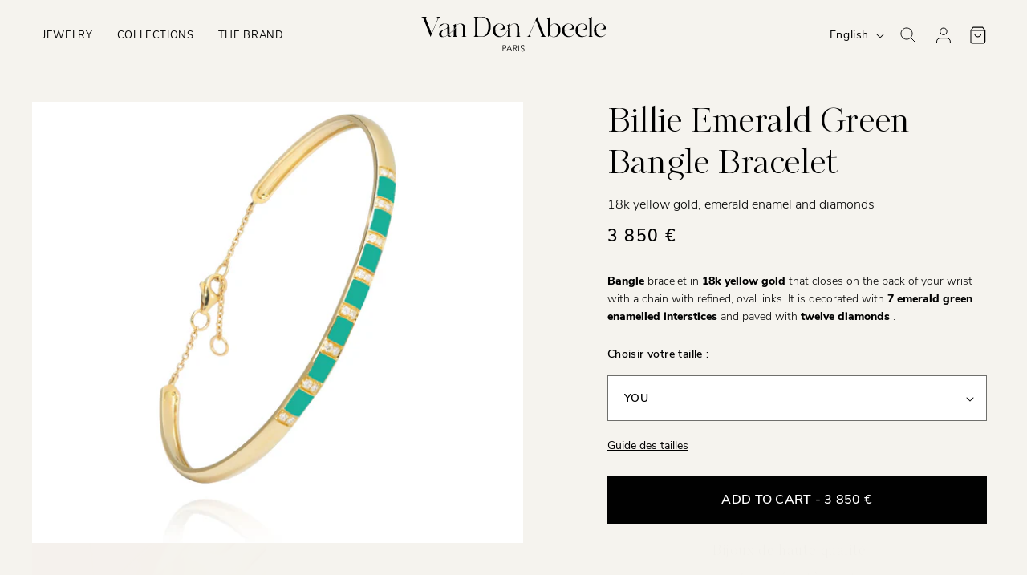

--- FILE ---
content_type: text/html; charset=utf-8
request_url: https://www.vandenabeeleparis.com/en/products/bracelet-jonc-billie-en-or-diamants-et-email-turquoise
body_size: 37995
content:
<!doctype html>
<html class="no-js" lang="en">
  <head>
    <meta charset="utf-8">
    <meta http-equiv="X-UA-Compatible" content="IE=edge">
    <meta name="viewport" content="width=device-width,initial-scale=1">
    <meta name="theme-color" content="">
    <link rel="canonical" href="https://www.vandenabeeleparis.com/en/products/bracelet-jonc-billie-en-or-diamants-et-email-turquoise"><link rel="icon" type="image/png" href="//www.vandenabeeleparis.com/cdn/shop/files/favicone.png?crop=center&height=32&v=1701355891&width=32"><link rel="preconnect" href="https://fonts.shopifycdn.com" crossorigin><title>
      Billie Emerald Green Bangle Bracelet
 &ndash; Van Den Abeele PARIS</title>

    
      <meta name="description" content="Bangle bracelet in 18k yellow gold that closes on the back of your wrist with a chain with refined, oval links. It is decorated with 7 emerald green enamelled interstices and paved with twelve diamonds .">
    

    

<meta property="og:site_name" content="Van Den Abeele PARIS">
<meta property="og:url" content="https://www.vandenabeeleparis.com/en/products/bracelet-jonc-billie-en-or-diamants-et-email-turquoise">
<meta property="og:title" content="Billie Emerald Green Bangle Bracelet">
<meta property="og:type" content="product">
<meta property="og:description" content="Bangle bracelet in 18k yellow gold that closes on the back of your wrist with a chain with refined, oval links. It is decorated with 7 emerald green enamelled interstices and paved with twelve diamonds ."><meta property="og:image" content="http://www.vandenabeeleparis.com/cdn/shop/files/joncstella3_vert_01.jpg?v=1710166734">
  <meta property="og:image:secure_url" content="https://www.vandenabeeleparis.com/cdn/shop/files/joncstella3_vert_01.jpg?v=1710166734">
  <meta property="og:image:width" content="1224">
  <meta property="og:image:height" content="1224"><meta property="og:price:amount" content="3 850,00">
  <meta property="og:price:currency" content="EUR"><meta name="twitter:card" content="summary_large_image">
<meta name="twitter:title" content="Billie Emerald Green Bangle Bracelet">
<meta name="twitter:description" content="Bangle bracelet in 18k yellow gold that closes on the back of your wrist with a chain with refined, oval links. It is decorated with 7 emerald green enamelled interstices and paved with twelve diamonds .">


    <script src="//www.vandenabeeleparis.com/cdn/shop/t/8/assets/constants.js?v=58251544750838685771763485301" defer="defer"></script>
    <script src="//www.vandenabeeleparis.com/cdn/shop/t/8/assets/pubsub.js?v=158357773527763999511763485300" defer="defer"></script>
    <script src="//www.vandenabeeleparis.com/cdn/shop/t/8/assets/global.js?v=116149531483254506301763485301" defer="defer"></script><script src="//www.vandenabeeleparis.com/cdn/shop/t/8/assets/animations.js?v=88693664871331136111763485296" defer="defer"></script><script>window.performance && window.performance.mark && window.performance.mark('shopify.content_for_header.start');</script><meta name="google-site-verification" content="q3lRHhd99ehMuiR4UXNS7Vg5DuuHS96yGKJ5-DD4WTg">
<meta name="facebook-domain-verification" content="fazmb77f41vv6538h0brv5bb7hbey2">
<meta id="shopify-digital-wallet" name="shopify-digital-wallet" content="/67382903025/digital_wallets/dialog">
<meta name="shopify-checkout-api-token" content="19587d859b7af0b244d9ef4771e76e0e">
<meta id="in-context-paypal-metadata" data-shop-id="67382903025" data-venmo-supported="false" data-environment="production" data-locale="en_US" data-paypal-v4="true" data-currency="EUR">
<link rel="alternate" hreflang="x-default" href="https://www.vandenabeeleparis.com/products/bracelet-jonc-billie-en-or-diamants-et-email-turquoise">
<link rel="alternate" hreflang="fr" href="https://www.vandenabeeleparis.com/products/bracelet-jonc-billie-en-or-diamants-et-email-turquoise">
<link rel="alternate" hreflang="en" href="https://www.vandenabeeleparis.com/en/products/bracelet-jonc-billie-en-or-diamants-et-email-turquoise">
<link rel="alternate" hreflang="en-CA" href="https://www.vandenabeeleparis.com/en-us/products/bracelet-jonc-billie-en-or-diamants-et-email-turquoise">
<link rel="alternate" hreflang="en-US" href="https://www.vandenabeeleparis.com/en-us/products/bracelet-jonc-billie-en-or-diamants-et-email-turquoise">
<link rel="alternate" hreflang="en-AI" href="https://www.vandenabeeleparis.com/en-us/products/bracelet-jonc-billie-en-or-diamants-et-email-turquoise">
<link rel="alternate" hreflang="en-AG" href="https://www.vandenabeeleparis.com/en-us/products/bracelet-jonc-billie-en-or-diamants-et-email-turquoise">
<link rel="alternate" hreflang="en-AW" href="https://www.vandenabeeleparis.com/en-us/products/bracelet-jonc-billie-en-or-diamants-et-email-turquoise">
<link rel="alternate" hreflang="en-BS" href="https://www.vandenabeeleparis.com/en-us/products/bracelet-jonc-billie-en-or-diamants-et-email-turquoise">
<link rel="alternate" hreflang="en-BB" href="https://www.vandenabeeleparis.com/en-us/products/bracelet-jonc-billie-en-or-diamants-et-email-turquoise">
<link rel="alternate" hreflang="en-BZ" href="https://www.vandenabeeleparis.com/en-us/products/bracelet-jonc-billie-en-or-diamants-et-email-turquoise">
<link rel="alternate" hreflang="en-BM" href="https://www.vandenabeeleparis.com/en-us/products/bracelet-jonc-billie-en-or-diamants-et-email-turquoise">
<link rel="alternate" hreflang="en-VG" href="https://www.vandenabeeleparis.com/en-us/products/bracelet-jonc-billie-en-or-diamants-et-email-turquoise">
<link rel="alternate" hreflang="en-BQ" href="https://www.vandenabeeleparis.com/en-us/products/bracelet-jonc-billie-en-or-diamants-et-email-turquoise">
<link rel="alternate" hreflang="en-KY" href="https://www.vandenabeeleparis.com/en-us/products/bracelet-jonc-billie-en-or-diamants-et-email-turquoise">
<link rel="alternate" hreflang="en-CR" href="https://www.vandenabeeleparis.com/en-us/products/bracelet-jonc-billie-en-or-diamants-et-email-turquoise">
<link rel="alternate" hreflang="en-CW" href="https://www.vandenabeeleparis.com/en-us/products/bracelet-jonc-billie-en-or-diamants-et-email-turquoise">
<link rel="alternate" hreflang="en-DM" href="https://www.vandenabeeleparis.com/en-us/products/bracelet-jonc-billie-en-or-diamants-et-email-turquoise">
<link rel="alternate" hreflang="en-DO" href="https://www.vandenabeeleparis.com/en-us/products/bracelet-jonc-billie-en-or-diamants-et-email-turquoise">
<link rel="alternate" hreflang="en-SV" href="https://www.vandenabeeleparis.com/en-us/products/bracelet-jonc-billie-en-or-diamants-et-email-turquoise">
<link rel="alternate" hreflang="en-GL" href="https://www.vandenabeeleparis.com/en-us/products/bracelet-jonc-billie-en-or-diamants-et-email-turquoise">
<link rel="alternate" hreflang="en-GD" href="https://www.vandenabeeleparis.com/en-us/products/bracelet-jonc-billie-en-or-diamants-et-email-turquoise">
<link rel="alternate" hreflang="en-GP" href="https://www.vandenabeeleparis.com/en-us/products/bracelet-jonc-billie-en-or-diamants-et-email-turquoise">
<link rel="alternate" hreflang="en-GT" href="https://www.vandenabeeleparis.com/en-us/products/bracelet-jonc-billie-en-or-diamants-et-email-turquoise">
<link rel="alternate" hreflang="en-HT" href="https://www.vandenabeeleparis.com/en-us/products/bracelet-jonc-billie-en-or-diamants-et-email-turquoise">
<link rel="alternate" hreflang="en-HN" href="https://www.vandenabeeleparis.com/en-us/products/bracelet-jonc-billie-en-or-diamants-et-email-turquoise">
<link rel="alternate" hreflang="en-JM" href="https://www.vandenabeeleparis.com/en-us/products/bracelet-jonc-billie-en-or-diamants-et-email-turquoise">
<link rel="alternate" hreflang="en-MQ" href="https://www.vandenabeeleparis.com/en-us/products/bracelet-jonc-billie-en-or-diamants-et-email-turquoise">
<link rel="alternate" hreflang="en-MX" href="https://www.vandenabeeleparis.com/en-us/products/bracelet-jonc-billie-en-or-diamants-et-email-turquoise">
<link rel="alternate" hreflang="en-MS" href="https://www.vandenabeeleparis.com/en-us/products/bracelet-jonc-billie-en-or-diamants-et-email-turquoise">
<link rel="alternate" hreflang="en-NI" href="https://www.vandenabeeleparis.com/en-us/products/bracelet-jonc-billie-en-or-diamants-et-email-turquoise">
<link rel="alternate" hreflang="en-PA" href="https://www.vandenabeeleparis.com/en-us/products/bracelet-jonc-billie-en-or-diamants-et-email-turquoise">
<link rel="alternate" hreflang="en-SX" href="https://www.vandenabeeleparis.com/en-us/products/bracelet-jonc-billie-en-or-diamants-et-email-turquoise">
<link rel="alternate" hreflang="en-BL" href="https://www.vandenabeeleparis.com/en-us/products/bracelet-jonc-billie-en-or-diamants-et-email-turquoise">
<link rel="alternate" hreflang="en-KN" href="https://www.vandenabeeleparis.com/en-us/products/bracelet-jonc-billie-en-or-diamants-et-email-turquoise">
<link rel="alternate" hreflang="en-LC" href="https://www.vandenabeeleparis.com/en-us/products/bracelet-jonc-billie-en-or-diamants-et-email-turquoise">
<link rel="alternate" hreflang="en-MF" href="https://www.vandenabeeleparis.com/en-us/products/bracelet-jonc-billie-en-or-diamants-et-email-turquoise">
<link rel="alternate" hreflang="en-PM" href="https://www.vandenabeeleparis.com/en-us/products/bracelet-jonc-billie-en-or-diamants-et-email-turquoise">
<link rel="alternate" hreflang="en-VC" href="https://www.vandenabeeleparis.com/en-us/products/bracelet-jonc-billie-en-or-diamants-et-email-turquoise">
<link rel="alternate" hreflang="en-TT" href="https://www.vandenabeeleparis.com/en-us/products/bracelet-jonc-billie-en-or-diamants-et-email-turquoise">
<link rel="alternate" hreflang="en-TC" href="https://www.vandenabeeleparis.com/en-us/products/bracelet-jonc-billie-en-or-diamants-et-email-turquoise">
<link rel="alternate" hreflang="en-AR" href="https://www.vandenabeeleparis.com/en-us/products/bracelet-jonc-billie-en-or-diamants-et-email-turquoise">
<link rel="alternate" hreflang="en-BO" href="https://www.vandenabeeleparis.com/en-us/products/bracelet-jonc-billie-en-or-diamants-et-email-turquoise">
<link rel="alternate" hreflang="en-BR" href="https://www.vandenabeeleparis.com/en-us/products/bracelet-jonc-billie-en-or-diamants-et-email-turquoise">
<link rel="alternate" hreflang="en-CL" href="https://www.vandenabeeleparis.com/en-us/products/bracelet-jonc-billie-en-or-diamants-et-email-turquoise">
<link rel="alternate" hreflang="en-CO" href="https://www.vandenabeeleparis.com/en-us/products/bracelet-jonc-billie-en-or-diamants-et-email-turquoise">
<link rel="alternate" hreflang="en-EC" href="https://www.vandenabeeleparis.com/en-us/products/bracelet-jonc-billie-en-or-diamants-et-email-turquoise">
<link rel="alternate" hreflang="en-FK" href="https://www.vandenabeeleparis.com/en-us/products/bracelet-jonc-billie-en-or-diamants-et-email-turquoise">
<link rel="alternate" hreflang="en-GF" href="https://www.vandenabeeleparis.com/en-us/products/bracelet-jonc-billie-en-or-diamants-et-email-turquoise">
<link rel="alternate" hreflang="en-GY" href="https://www.vandenabeeleparis.com/en-us/products/bracelet-jonc-billie-en-or-diamants-et-email-turquoise">
<link rel="alternate" hreflang="en-PY" href="https://www.vandenabeeleparis.com/en-us/products/bracelet-jonc-billie-en-or-diamants-et-email-turquoise">
<link rel="alternate" hreflang="en-PE" href="https://www.vandenabeeleparis.com/en-us/products/bracelet-jonc-billie-en-or-diamants-et-email-turquoise">
<link rel="alternate" hreflang="en-GS" href="https://www.vandenabeeleparis.com/en-us/products/bracelet-jonc-billie-en-or-diamants-et-email-turquoise">
<link rel="alternate" hreflang="en-SR" href="https://www.vandenabeeleparis.com/en-us/products/bracelet-jonc-billie-en-or-diamants-et-email-turquoise">
<link rel="alternate" hreflang="en-UY" href="https://www.vandenabeeleparis.com/en-us/products/bracelet-jonc-billie-en-or-diamants-et-email-turquoise">
<link rel="alternate" hreflang="en-VE" href="https://www.vandenabeeleparis.com/en-us/products/bracelet-jonc-billie-en-or-diamants-et-email-turquoise">
<link rel="alternate" type="application/json+oembed" href="https://www.vandenabeeleparis.com/en/products/bracelet-jonc-billie-en-or-diamants-et-email-turquoise.oembed">
<script async="async" src="/checkouts/internal/preloads.js?locale=en-FR"></script>
<link rel="preconnect" href="https://shop.app" crossorigin="anonymous">
<script async="async" src="https://shop.app/checkouts/internal/preloads.js?locale=en-FR&shop_id=67382903025" crossorigin="anonymous"></script>
<script id="apple-pay-shop-capabilities" type="application/json">{"shopId":67382903025,"countryCode":"FR","currencyCode":"EUR","merchantCapabilities":["supports3DS"],"merchantId":"gid:\/\/shopify\/Shop\/67382903025","merchantName":"Van Den Abeele PARIS","requiredBillingContactFields":["postalAddress","email","phone"],"requiredShippingContactFields":["postalAddress","email","phone"],"shippingType":"shipping","supportedNetworks":["visa","masterCard","amex","maestro"],"total":{"type":"pending","label":"Van Den Abeele PARIS","amount":"1.00"},"shopifyPaymentsEnabled":true,"supportsSubscriptions":true}</script>
<script id="shopify-features" type="application/json">{"accessToken":"19587d859b7af0b244d9ef4771e76e0e","betas":["rich-media-storefront-analytics"],"domain":"www.vandenabeeleparis.com","predictiveSearch":true,"shopId":67382903025,"locale":"en"}</script>
<script>var Shopify = Shopify || {};
Shopify.shop = "vandenabeele-paris.myshopify.com";
Shopify.locale = "en";
Shopify.currency = {"active":"EUR","rate":"1.0"};
Shopify.country = "FR";
Shopify.theme = {"name":"vandenabeele\/live","id":187221049726,"schema_name":"Dawn","schema_version":"12.0.0","theme_store_id":null,"role":"main"};
Shopify.theme.handle = "null";
Shopify.theme.style = {"id":null,"handle":null};
Shopify.cdnHost = "www.vandenabeeleparis.com/cdn";
Shopify.routes = Shopify.routes || {};
Shopify.routes.root = "/en/";</script>
<script type="module">!function(o){(o.Shopify=o.Shopify||{}).modules=!0}(window);</script>
<script>!function(o){function n(){var o=[];function n(){o.push(Array.prototype.slice.apply(arguments))}return n.q=o,n}var t=o.Shopify=o.Shopify||{};t.loadFeatures=n(),t.autoloadFeatures=n()}(window);</script>
<script>
  window.ShopifyPay = window.ShopifyPay || {};
  window.ShopifyPay.apiHost = "shop.app\/pay";
  window.ShopifyPay.redirectState = null;
</script>
<script id="shop-js-analytics" type="application/json">{"pageType":"product"}</script>
<script defer="defer" async type="module" src="//www.vandenabeeleparis.com/cdn/shopifycloud/shop-js/modules/v2/client.init-shop-cart-sync_C5BV16lS.en.esm.js"></script>
<script defer="defer" async type="module" src="//www.vandenabeeleparis.com/cdn/shopifycloud/shop-js/modules/v2/chunk.common_CygWptCX.esm.js"></script>
<script type="module">
  await import("//www.vandenabeeleparis.com/cdn/shopifycloud/shop-js/modules/v2/client.init-shop-cart-sync_C5BV16lS.en.esm.js");
await import("//www.vandenabeeleparis.com/cdn/shopifycloud/shop-js/modules/v2/chunk.common_CygWptCX.esm.js");

  window.Shopify.SignInWithShop?.initShopCartSync?.({"fedCMEnabled":true,"windoidEnabled":true});

</script>
<script>
  window.Shopify = window.Shopify || {};
  if (!window.Shopify.featureAssets) window.Shopify.featureAssets = {};
  window.Shopify.featureAssets['shop-js'] = {"shop-cart-sync":["modules/v2/client.shop-cart-sync_ZFArdW7E.en.esm.js","modules/v2/chunk.common_CygWptCX.esm.js"],"init-fed-cm":["modules/v2/client.init-fed-cm_CmiC4vf6.en.esm.js","modules/v2/chunk.common_CygWptCX.esm.js"],"shop-button":["modules/v2/client.shop-button_tlx5R9nI.en.esm.js","modules/v2/chunk.common_CygWptCX.esm.js"],"shop-cash-offers":["modules/v2/client.shop-cash-offers_DOA2yAJr.en.esm.js","modules/v2/chunk.common_CygWptCX.esm.js","modules/v2/chunk.modal_D71HUcav.esm.js"],"init-windoid":["modules/v2/client.init-windoid_sURxWdc1.en.esm.js","modules/v2/chunk.common_CygWptCX.esm.js"],"shop-toast-manager":["modules/v2/client.shop-toast-manager_ClPi3nE9.en.esm.js","modules/v2/chunk.common_CygWptCX.esm.js"],"init-shop-email-lookup-coordinator":["modules/v2/client.init-shop-email-lookup-coordinator_B8hsDcYM.en.esm.js","modules/v2/chunk.common_CygWptCX.esm.js"],"init-shop-cart-sync":["modules/v2/client.init-shop-cart-sync_C5BV16lS.en.esm.js","modules/v2/chunk.common_CygWptCX.esm.js"],"avatar":["modules/v2/client.avatar_BTnouDA3.en.esm.js"],"pay-button":["modules/v2/client.pay-button_FdsNuTd3.en.esm.js","modules/v2/chunk.common_CygWptCX.esm.js"],"init-customer-accounts":["modules/v2/client.init-customer-accounts_DxDtT_ad.en.esm.js","modules/v2/client.shop-login-button_C5VAVYt1.en.esm.js","modules/v2/chunk.common_CygWptCX.esm.js","modules/v2/chunk.modal_D71HUcav.esm.js"],"init-shop-for-new-customer-accounts":["modules/v2/client.init-shop-for-new-customer-accounts_ChsxoAhi.en.esm.js","modules/v2/client.shop-login-button_C5VAVYt1.en.esm.js","modules/v2/chunk.common_CygWptCX.esm.js","modules/v2/chunk.modal_D71HUcav.esm.js"],"shop-login-button":["modules/v2/client.shop-login-button_C5VAVYt1.en.esm.js","modules/v2/chunk.common_CygWptCX.esm.js","modules/v2/chunk.modal_D71HUcav.esm.js"],"init-customer-accounts-sign-up":["modules/v2/client.init-customer-accounts-sign-up_CPSyQ0Tj.en.esm.js","modules/v2/client.shop-login-button_C5VAVYt1.en.esm.js","modules/v2/chunk.common_CygWptCX.esm.js","modules/v2/chunk.modal_D71HUcav.esm.js"],"shop-follow-button":["modules/v2/client.shop-follow-button_Cva4Ekp9.en.esm.js","modules/v2/chunk.common_CygWptCX.esm.js","modules/v2/chunk.modal_D71HUcav.esm.js"],"checkout-modal":["modules/v2/client.checkout-modal_BPM8l0SH.en.esm.js","modules/v2/chunk.common_CygWptCX.esm.js","modules/v2/chunk.modal_D71HUcav.esm.js"],"lead-capture":["modules/v2/client.lead-capture_Bi8yE_yS.en.esm.js","modules/v2/chunk.common_CygWptCX.esm.js","modules/v2/chunk.modal_D71HUcav.esm.js"],"shop-login":["modules/v2/client.shop-login_D6lNrXab.en.esm.js","modules/v2/chunk.common_CygWptCX.esm.js","modules/v2/chunk.modal_D71HUcav.esm.js"],"payment-terms":["modules/v2/client.payment-terms_CZxnsJam.en.esm.js","modules/v2/chunk.common_CygWptCX.esm.js","modules/v2/chunk.modal_D71HUcav.esm.js"]};
</script>
<script id="__st">var __st={"a":67382903025,"offset":3600,"reqid":"075ec843-cb99-4f8c-aae0-cdc836fb2ddb-1768599017","pageurl":"www.vandenabeeleparis.com\/en\/products\/bracelet-jonc-billie-en-or-diamants-et-email-turquoise","u":"b5ccd6b6384e","p":"product","rtyp":"product","rid":8154186055921};</script>
<script>window.ShopifyPaypalV4VisibilityTracking = true;</script>
<script id="form-persister">!function(){'use strict';const t='contact',e='new_comment',n=[[t,t],['blogs',e],['comments',e],[t,'customer']],o='password',r='form_key',c=['recaptcha-v3-token','g-recaptcha-response','h-captcha-response',o],s=()=>{try{return window.sessionStorage}catch{return}},i='__shopify_v',u=t=>t.elements[r],a=function(){const t=[...n].map((([t,e])=>`form[action*='/${t}']:not([data-nocaptcha='true']) input[name='form_type'][value='${e}']`)).join(',');var e;return e=t,()=>e?[...document.querySelectorAll(e)].map((t=>t.form)):[]}();function m(t){const e=u(t);a().includes(t)&&(!e||!e.value)&&function(t){try{if(!s())return;!function(t){const e=s();if(!e)return;const n=u(t);if(!n)return;const o=n.value;o&&e.removeItem(o)}(t);const e=Array.from(Array(32),(()=>Math.random().toString(36)[2])).join('');!function(t,e){u(t)||t.append(Object.assign(document.createElement('input'),{type:'hidden',name:r})),t.elements[r].value=e}(t,e),function(t,e){const n=s();if(!n)return;const r=[...t.querySelectorAll(`input[type='${o}']`)].map((({name:t})=>t)),u=[...c,...r],a={};for(const[o,c]of new FormData(t).entries())u.includes(o)||(a[o]=c);n.setItem(e,JSON.stringify({[i]:1,action:t.action,data:a}))}(t,e)}catch(e){console.error('failed to persist form',e)}}(t)}const f=t=>{if('true'===t.dataset.persistBound)return;const e=function(t,e){const n=function(t){return'function'==typeof t.submit?t.submit:HTMLFormElement.prototype.submit}(t).bind(t);return function(){let t;return()=>{t||(t=!0,(()=>{try{e(),n()}catch(t){(t=>{console.error('form submit failed',t)})(t)}})(),setTimeout((()=>t=!1),250))}}()}(t,(()=>{m(t)}));!function(t,e){if('function'==typeof t.submit&&'function'==typeof e)try{t.submit=e}catch{}}(t,e),t.addEventListener('submit',(t=>{t.preventDefault(),e()})),t.dataset.persistBound='true'};!function(){function t(t){const e=(t=>{const e=t.target;return e instanceof HTMLFormElement?e:e&&e.form})(t);e&&m(e)}document.addEventListener('submit',t),document.addEventListener('DOMContentLoaded',(()=>{const e=a();for(const t of e)f(t);var n;n=document.body,new window.MutationObserver((t=>{for(const e of t)if('childList'===e.type&&e.addedNodes.length)for(const t of e.addedNodes)1===t.nodeType&&'FORM'===t.tagName&&a().includes(t)&&f(t)})).observe(n,{childList:!0,subtree:!0,attributes:!1}),document.removeEventListener('submit',t)}))}()}();</script>
<script integrity="sha256-4kQ18oKyAcykRKYeNunJcIwy7WH5gtpwJnB7kiuLZ1E=" data-source-attribution="shopify.loadfeatures" defer="defer" src="//www.vandenabeeleparis.com/cdn/shopifycloud/storefront/assets/storefront/load_feature-a0a9edcb.js" crossorigin="anonymous"></script>
<script crossorigin="anonymous" defer="defer" src="//www.vandenabeeleparis.com/cdn/shopifycloud/storefront/assets/shopify_pay/storefront-65b4c6d7.js?v=20250812"></script>
<script data-source-attribution="shopify.dynamic_checkout.dynamic.init">var Shopify=Shopify||{};Shopify.PaymentButton=Shopify.PaymentButton||{isStorefrontPortableWallets:!0,init:function(){window.Shopify.PaymentButton.init=function(){};var t=document.createElement("script");t.src="https://www.vandenabeeleparis.com/cdn/shopifycloud/portable-wallets/latest/portable-wallets.en.js",t.type="module",document.head.appendChild(t)}};
</script>
<script data-source-attribution="shopify.dynamic_checkout.buyer_consent">
  function portableWalletsHideBuyerConsent(e){var t=document.getElementById("shopify-buyer-consent"),n=document.getElementById("shopify-subscription-policy-button");t&&n&&(t.classList.add("hidden"),t.setAttribute("aria-hidden","true"),n.removeEventListener("click",e))}function portableWalletsShowBuyerConsent(e){var t=document.getElementById("shopify-buyer-consent"),n=document.getElementById("shopify-subscription-policy-button");t&&n&&(t.classList.remove("hidden"),t.removeAttribute("aria-hidden"),n.addEventListener("click",e))}window.Shopify?.PaymentButton&&(window.Shopify.PaymentButton.hideBuyerConsent=portableWalletsHideBuyerConsent,window.Shopify.PaymentButton.showBuyerConsent=portableWalletsShowBuyerConsent);
</script>
<script data-source-attribution="shopify.dynamic_checkout.cart.bootstrap">document.addEventListener("DOMContentLoaded",(function(){function t(){return document.querySelector("shopify-accelerated-checkout-cart, shopify-accelerated-checkout")}if(t())Shopify.PaymentButton.init();else{new MutationObserver((function(e,n){t()&&(Shopify.PaymentButton.init(),n.disconnect())})).observe(document.body,{childList:!0,subtree:!0})}}));
</script>
<script id='scb4127' type='text/javascript' async='' src='https://www.vandenabeeleparis.com/cdn/shopifycloud/privacy-banner/storefront-banner.js'></script><link id="shopify-accelerated-checkout-styles" rel="stylesheet" media="screen" href="https://www.vandenabeeleparis.com/cdn/shopifycloud/portable-wallets/latest/accelerated-checkout-backwards-compat.css" crossorigin="anonymous">
<style id="shopify-accelerated-checkout-cart">
        #shopify-buyer-consent {
  margin-top: 1em;
  display: inline-block;
  width: 100%;
}

#shopify-buyer-consent.hidden {
  display: none;
}

#shopify-subscription-policy-button {
  background: none;
  border: none;
  padding: 0;
  text-decoration: underline;
  font-size: inherit;
  cursor: pointer;
}

#shopify-subscription-policy-button::before {
  box-shadow: none;
}

      </style>
<script id="sections-script" data-sections="header" defer="defer" src="//www.vandenabeeleparis.com/cdn/shop/t/8/compiled_assets/scripts.js?v=22654"></script>
<script>window.performance && window.performance.mark && window.performance.mark('shopify.content_for_header.end');</script>


    <style data-shopify>


@font-face {
font-family: "Nunito Sans";
src: url("//www.vandenabeeleparis.com/cdn/shop/t/8/assets/NunitoSans-300.ttf?v=28655499242654648511763485300") format("ttf"),
url("//www.vandenabeeleparis.com/cdn/shop/t/8/assets/NunitoSans-300.woff?v=65625816207654936141763485300") format("woff"),
url("//www.vandenabeeleparis.com/cdn/shop/t/8/assets/NunitoSans-300.eot?v=75900795112564437871763485299") format("opentype"),
url("//www.vandenabeeleparis.com/cdn/shop/t/8/assets/NunitoSans-300.woff2?v=25618677740257201961763485301") format("woff2");
font-weight: 300;
font-style: normal;
font-display: swap;
}


@font-face {
font-family: "Nunito Sans";
src: url("//www.vandenabeeleparis.com/cdn/shop/t/8/assets/NunitoSans-400.ttf?v=71178951392589606141763485303") format("ttf"),
url("//www.vandenabeeleparis.com/cdn/shop/t/8/assets/NunitoSans-400.woff?v=112203495803054389181763485296") format("woff"),
url("//www.vandenabeeleparis.com/cdn/shop/t/8/assets/NunitoSans-400.eot?v=28708144413823848201763485302") format("opentype"),
url("//www.vandenabeeleparis.com/cdn/shop/t/8/assets/NunitoSans-400.woff2?v=10779660423059896391763485296") format("woff2");
font-weight: 400;
font-style: normal;
font-display: swap;
}


@font-face {
font-family: "Nunito Sans";
src: url("//www.vandenabeeleparis.com/cdn/shop/t/8/assets/NunitoSans-600.ttf?v=90573854659780263311763485298") format("ttf"),
url("//www.vandenabeeleparis.com/cdn/shop/t/8/assets/NunitoSans-600.woff?v=33278953363052279191763485299") format("woff"),
url("//www.vandenabeeleparis.com/cdn/shop/t/8/assets/NunitoSans-600.eot?v=14466123295260435761763485297") format("opentype"),
url("//www.vandenabeeleparis.com/cdn/shop/t/8/assets/NunitoSans-600.woff2?v=29006109244013639521763485300") format("woff2");
font-weight: 600;
font-style: normal;
font-display: swap;
}


@font-face {
font-family: "Nunito Sans";
src: url("//www.vandenabeeleparis.com/cdn/shop/t/8/assets/NunitoSans-800.ttf?v=122985708001415649201763485301") format("ttf"),
url("//www.vandenabeeleparis.com/cdn/shop/t/8/assets/NunitoSans-800.woff?v=114100752130739929501763485302") format("woff"),
url("//www.vandenabeeleparis.com/cdn/shop/t/8/assets/NunitoSans-800.eot?v=133849778736817663151763485300") format("opentype"),
url("//www.vandenabeeleparis.com/cdn/shop/t/8/assets/NunitoSans-800.woff2?v=155720707163927938291763485303") format("woff2");
font-weight: 800;
font-style: normal;
font-display: swap;
}


@font-face {
font-family: "Kudryashev Display";
src: url("//www.vandenabeeleparis.com/cdn/shop/t/8/assets/KudryashevHeadline-400.ttf?v=118805960201893566311763485297") format("ttf"),
url("//www.vandenabeeleparis.com/cdn/shop/t/8/assets/KudryashevHeadline-400.woff?v=174790182173331471131763485297") format("woff"),
url("//www.vandenabeeleparis.com/cdn/shop/t/8/assets/KudryashevHeadline-400.eot?v=175337247694934331181763485296") format("opentype"),
url("//www.vandenabeeleparis.com/cdn/shop/t/8/assets/KudryashevHeadline-400.woff2?v=67711082629718337611763485298") format("woff2");
font-weight: 400;
font-style: normal;
font-display: swap;
}

        :root,
        .color-scheme-1 {
          --color-background: 255,255,255;
        
          --gradient-background: #ffffff;
        

        

        --color-foreground: 0,0,0;
        --color-background-contrast: 191,191,191;
        --color-shadow: 255,255,255;
        --color-button: 255,255,255;
        --color-button-text: 0,0,0;
        --color-secondary-button: 255,255,255;
        --color-secondary-button-text: 255,255,255;
        --color-link: #000;
        --color-badge-foreground: 0,0,0;
        --color-badge-background: 255,255,255;
        --color-badge-border: 0,0,0;
        --payment-terms-background-color: rgb(255 255 255);
      }
      
        
        .color-scheme-2 {
          --color-background: 245,243,238;
        
          --gradient-background: #f5f3ee;
        

        

        --color-foreground: 0,0,0;
        --color-background-contrast: 198,186,158;
        --color-shadow: 0,0,0;
        --color-button: 255,255,255;
        --color-button-text: 0,0,0;
        --color-secondary-button: 245,243,238;
        --color-secondary-button-text: 0,0,0;
        --color-link: #000;
        --color-badge-foreground: 0,0,0;
        --color-badge-background: 245,243,238;
        --color-badge-border: 0,0,0;
        --payment-terms-background-color: rgb(245 243 238);
      }
      
        
        .color-scheme-3 {
          --color-background: 28,133,150;
        
          --gradient-background: #1c8596;
        

        

        --color-foreground: 255,255,255;
        --color-background-contrast: 8,38,43;
        --color-shadow: 255,255,255;
        --color-button: 255,255,255;
        --color-button-text: 28,133,150;
        --color-secondary-button: 28,133,150;
        --color-secondary-button-text: 255,255,255;
        --color-link: #000;
        --color-badge-foreground: 255,255,255;
        --color-badge-background: 28,133,150;
        --color-badge-border: 255,255,255;
        --payment-terms-background-color: rgb(28 133 150);
      }
      
        
        .color-scheme-4 {
          --color-background: 32,32,32;
        
          --gradient-background: #202020;
        

        

        --color-foreground: 255,255,255;
        --color-background-contrast: 45,45,45;
        --color-shadow: 32,32,32;
        --color-button: 255,255,255;
        --color-button-text: 255,255,255;
        --color-secondary-button: 32,32,32;
        --color-secondary-button-text: 255,255,255;
        --color-link: #000;
        --color-badge-foreground: 255,255,255;
        --color-badge-background: 32,32,32;
        --color-badge-border: 255,255,255;
        --payment-terms-background-color: rgb(32 32 32);
      }
      
        
        .color-scheme-5 {
          --color-background: 51,79,180;
        
          --gradient-background: #334fb4;
        

        

        --color-foreground: 255,255,255;
        --color-background-contrast: 23,35,81;
        --color-shadow: 18,18,18;
        --color-button: 255,255,255;
        --color-button-text: 51,79,180;
        --color-secondary-button: 51,79,180;
        --color-secondary-button-text: 255,255,255;
        --color-link: #000;
        --color-badge-foreground: 255,255,255;
        --color-badge-background: 51,79,180;
        --color-badge-border: 255,255,255;
        --payment-terms-background-color: rgb(51 79 180);
      }
      
        
        .color-scheme-a876d792-4455-4e5a-b3d1-ea529151a9a1 {
          --color-background: 244,239,224;
        
          --gradient-background: #f4efe0;
        

        

        --color-foreground: 0,0,0;
        --color-background-contrast: 211,190,130;
        --color-shadow: 255,255,255;
        --color-button: 255,251,239;
        --color-button-text: 0,0,0;
        --color-secondary-button: 244,239,224;
        --color-secondary-button-text: 0,0,0;
        --color-link: #000;
        --color-badge-foreground: 0,0,0;
        --color-badge-background: 244,239,224;
        --color-badge-border: 0,0,0;
        --payment-terms-background-color: rgb(244 239 224);
      }
      
        
        .color-scheme-e45f9f79-03a4-45db-ac57-435c033a79a9 {
          --color-background: 151,116,231;
        
          --gradient-background: #9774e7;
        

        

        --color-foreground: 255,255,255;
        --color-background-contrast: 79,32,187;
        --color-shadow: 255,255,255;
        --color-button: 255,255,255;
        --color-button-text: 0,0,0;
        --color-secondary-button: 151,116,231;
        --color-secondary-button-text: 0,0,0;
        --color-link: #000;
        --color-badge-foreground: 255,255,255;
        --color-badge-background: 151,116,231;
        --color-badge-border: 255,255,255;
        --payment-terms-background-color: rgb(151 116 231);
      }
      
        
        .color-scheme-401b7111-f8e4-4380-bc9f-0d2dde666432 {
          --color-background: 13,30,84;
        
          --gradient-background: #0d1e54;
        

        

        --color-foreground: 0,0,0;
        --color-background-contrast: 16,38,106;
        --color-shadow: 255,255,255;
        --color-button: 255,255,255;
        --color-button-text: 0,0,0;
        --color-secondary-button: 13,30,84;
        --color-secondary-button-text: 0,0,0;
        --color-link: #000;
        --color-badge-foreground: 0,0,0;
        --color-badge-background: 13,30,84;
        --color-badge-border: 0,0,0;
        --payment-terms-background-color: rgb(13 30 84);
      }
      
        
        .color-scheme-f10bacf1-8a9c-43d3-b0d3-4b659ce9c2cd {
          --color-background: 35,192,165;
        
          --gradient-background: #23c0a5;
        

        

        --color-foreground: 255,255,255;
        --color-background-contrast: 15,84,72;
        --color-shadow: 255,255,255;
        --color-button: 255,255,255;
        --color-button-text: 35,192,165;
        --color-secondary-button: 35,192,165;
        --color-secondary-button-text: 255,255,255;
        --color-link: #000;
        --color-badge-foreground: 255,255,255;
        --color-badge-background: 35,192,165;
        --color-badge-border: 255,255,255;
        --payment-terms-background-color: rgb(35 192 165);
      }
      

      body, .color-scheme-1, .color-scheme-2, .color-scheme-3, .color-scheme-4, .color-scheme-5, .color-scheme-a876d792-4455-4e5a-b3d1-ea529151a9a1, .color-scheme-e45f9f79-03a4-45db-ac57-435c033a79a9, .color-scheme-401b7111-f8e4-4380-bc9f-0d2dde666432, .color-scheme-f10bacf1-8a9c-43d3-b0d3-4b659ce9c2cd {
        color: rgba(var(--color-foreground), 1);
        background-color: rgb(var(--color-background));
      }

      :root {
        --font-body-family: "Nunito Sans", sans-serif;
        --font-body-style: normal;
        --font-body-weight-light: 300;
        --font-body-weight: 400;
        --font-body-weight-bold: 500;

        --color-2: #f5f3ee;
        --color-1: #ffffff;

        --font-heading-family: "Kudryashev Display", sans-serif;
        --font-heading-style: normal;
        --font-heading-weight: 400;

        --font-body-scale: 1.0;
        --font-heading-scale: 1.0;

        --media-padding: px;
        --media-border-opacity: 0.05;
        --media-border-width: 1px;
        --media-radius: 0px;
        --media-shadow-opacity: 0.0;
        --media-shadow-horizontal-offset: 0px;
        --media-shadow-vertical-offset: 4px;
        --media-shadow-blur-radius: 5px;
        --media-shadow-visible: 0;

        --page-width: 130rem;
        --page-width-margin: 0rem;

        --product-card-image-padding: 0.0rem;
        --product-card-corner-radius: 0.0rem;
        --product-card-text-alignment: left;
        --product-card-border-width: 0.0rem;
        --product-card-border-opacity: 0.1;
        --product-card-shadow-opacity: 0.0;
        --product-card-shadow-visible: 0;
        --product-card-shadow-horizontal-offset: 0.0rem;
        --product-card-shadow-vertical-offset: 0.4rem;
        --product-card-shadow-blur-radius: 0.5rem;

        --collection-card-image-padding: 0.0rem;
        --collection-card-corner-radius: 0.0rem;
        --collection-card-text-alignment: left;
        --collection-card-border-width: 0.0rem;
        --collection-card-border-opacity: 0.1;
        --collection-card-shadow-opacity: 0.0;
        --collection-card-shadow-visible: 0;
        --collection-card-shadow-horizontal-offset: 0.0rem;
        --collection-card-shadow-vertical-offset: 0.4rem;
        --collection-card-shadow-blur-radius: 0.5rem;

        --blog-card-image-padding: 0.0rem;
        --blog-card-corner-radius: 0.0rem;
        --blog-card-text-alignment: left;
        --blog-card-border-width: 0.0rem;
        --blog-card-border-opacity: 0.1;
        --blog-card-shadow-opacity: 0.0;
        --blog-card-shadow-visible: 0;
        --blog-card-shadow-horizontal-offset: 0.0rem;
        --blog-card-shadow-vertical-offset: 0.4rem;
        --blog-card-shadow-blur-radius: 0.5rem;

        --badge-corner-radius: 4.0rem;

        --popup-border-width: 1px;
        --popup-border-opacity: 0.1;
        --popup-corner-radius: 0px;
        --popup-shadow-opacity: 0.05;
        --popup-shadow-horizontal-offset: 0px;
        --popup-shadow-vertical-offset: 4px;
        --popup-shadow-blur-radius: 5px;

        --drawer-border-width: 1px;
        --drawer-border-opacity: 0.1;
        --drawer-shadow-opacity: 0.0;
        --drawer-shadow-horizontal-offset: 0px;
        --drawer-shadow-vertical-offset: 4px;
        --drawer-shadow-blur-radius: 5px;

        --spacing-sections-desktop: 0px;
        --spacing-sections-mobile: 0px;

        --grid-desktop-vertical-spacing: 20px;
        --grid-desktop-horizontal-spacing: 20px;
        --grid-mobile-vertical-spacing: 10px;
        --grid-mobile-horizontal-spacing: 10px;

        --text-boxes-border-opacity: 0.1;
        --text-boxes-border-width: 0px;
        --text-boxes-radius: 0px;
        --text-boxes-shadow-opacity: 0.0;
        --text-boxes-shadow-visible: 0;
        --text-boxes-shadow-horizontal-offset: 0px;
        --text-boxes-shadow-vertical-offset: 4px;
        --text-boxes-shadow-blur-radius: 5px;

        --buttons-radius: 0px;
        --buttons-radius-outset: 0px;
        --buttons-border-width: 1px;
        --buttons-border-opacity: 1.0;
        --buttons-shadow-opacity: 0.0;
        --buttons-shadow-visible: 0;
        --buttons-shadow-horizontal-offset: 0px;
        --buttons-shadow-vertical-offset: 4px;
        --buttons-shadow-blur-radius: 5px;
        --buttons-border-offset: 0px;

        --inputs-radius: 0px;
        --inputs-border-width: 1px;
        --inputs-border-opacity: 0.55;
        --inputs-shadow-opacity: 0.0;
        --inputs-shadow-horizontal-offset: 0px;
        --inputs-margin-offset: 0px;
        --inputs-shadow-vertical-offset: 4px;
        --inputs-shadow-blur-radius: 5px;
        --inputs-radius-outset: 0px;

        --variant-pills-radius: 40px;
        --variant-pills-border-width: 1px;
        --variant-pills-border-opacity: 0.55;
        --variant-pills-shadow-opacity: 0.0;
        --variant-pills-shadow-horizontal-offset: 0px;
        --variant-pills-shadow-vertical-offset: 4px;
        --variant-pills-shadow-blur-radius: 5px;
      }

      *,
      *::before,
      *::after {
        box-sizing: inherit;
      }

      html {
        box-sizing: border-box;
        font-size: calc(var(--font-body-scale) * 62.5%);
        height: 100%;
      }

      body {
        display: grid;
        grid-template-rows: auto auto 1fr auto;
        grid-template-columns: 100%;
        min-height: 100%;
        margin: 0;
        font-size: 1.5rem;
        letter-spacing: 0.06rem;
        line-height: calc(1 + 0.8 / var(--font-body-scale));
        font-family: var(--font-body-family);
        font-style: var(--font-body-style);
        font-weight: var(--font-body-weight);
      }

      #MainContent{
        background-color: #f5f3ee;
      }

      @media screen and (min-width: 750px) {
        body {
          font-size: 1.6rem;
        }
      }
    </style>

    <link href="//www.vandenabeeleparis.com/cdn/shop/t/8/assets/base.css?v=81060530730479244501763485296" rel="stylesheet" type="text/css" media="all" />
<link rel="preload" as="font" href="//www.vandenabeeleparis.com/cdn/fonts/assistant/assistant_n4.9120912a469cad1cc292572851508ca49d12e768.woff2" type="font/woff2" crossorigin><link rel="preload" as="font" href="//www.vandenabeeleparis.com/cdn/fonts/assistant/assistant_n4.9120912a469cad1cc292572851508ca49d12e768.woff2" type="font/woff2" crossorigin><link href="//www.vandenabeeleparis.com/cdn/shop/t/8/assets/component-localization-form.css?v=143319823105703127341763485301" rel="stylesheet" type="text/css" media="all" />
      <script src="//www.vandenabeeleparis.com/cdn/shop/t/8/assets/localization-form.js?v=161644695336821385561763485297" defer="defer"></script><link
        rel="stylesheet"
        href="//www.vandenabeeleparis.com/cdn/shop/t/8/assets/component-predictive-search.css?v=118923337488134913561763485298"
        media="print"
        onload="this.media='all'"
      ><script>
      document.documentElement.className = document.documentElement.className.replace('no-js', 'js');
      if (Shopify.designMode) {
        document.documentElement.classList.add('shopify-design-mode');
      }
    </script>
  <link href="https://monorail-edge.shopifysvc.com" rel="dns-prefetch">
<script>(function(){if ("sendBeacon" in navigator && "performance" in window) {try {var session_token_from_headers = performance.getEntriesByType('navigation')[0].serverTiming.find(x => x.name == '_s').description;} catch {var session_token_from_headers = undefined;}var session_cookie_matches = document.cookie.match(/_shopify_s=([^;]*)/);var session_token_from_cookie = session_cookie_matches && session_cookie_matches.length === 2 ? session_cookie_matches[1] : "";var session_token = session_token_from_headers || session_token_from_cookie || "";function handle_abandonment_event(e) {var entries = performance.getEntries().filter(function(entry) {return /monorail-edge.shopifysvc.com/.test(entry.name);});if (!window.abandonment_tracked && entries.length === 0) {window.abandonment_tracked = true;var currentMs = Date.now();var navigation_start = performance.timing.navigationStart;var payload = {shop_id: 67382903025,url: window.location.href,navigation_start,duration: currentMs - navigation_start,session_token,page_type: "product"};window.navigator.sendBeacon("https://monorail-edge.shopifysvc.com/v1/produce", JSON.stringify({schema_id: "online_store_buyer_site_abandonment/1.1",payload: payload,metadata: {event_created_at_ms: currentMs,event_sent_at_ms: currentMs}}));}}window.addEventListener('pagehide', handle_abandonment_event);}}());</script>
<script id="web-pixels-manager-setup">(function e(e,d,r,n,o){if(void 0===o&&(o={}),!Boolean(null===(a=null===(i=window.Shopify)||void 0===i?void 0:i.analytics)||void 0===a?void 0:a.replayQueue)){var i,a;window.Shopify=window.Shopify||{};var t=window.Shopify;t.analytics=t.analytics||{};var s=t.analytics;s.replayQueue=[],s.publish=function(e,d,r){return s.replayQueue.push([e,d,r]),!0};try{self.performance.mark("wpm:start")}catch(e){}var l=function(){var e={modern:/Edge?\/(1{2}[4-9]|1[2-9]\d|[2-9]\d{2}|\d{4,})\.\d+(\.\d+|)|Firefox\/(1{2}[4-9]|1[2-9]\d|[2-9]\d{2}|\d{4,})\.\d+(\.\d+|)|Chrom(ium|e)\/(9{2}|\d{3,})\.\d+(\.\d+|)|(Maci|X1{2}).+ Version\/(15\.\d+|(1[6-9]|[2-9]\d|\d{3,})\.\d+)([,.]\d+|)( \(\w+\)|)( Mobile\/\w+|) Safari\/|Chrome.+OPR\/(9{2}|\d{3,})\.\d+\.\d+|(CPU[ +]OS|iPhone[ +]OS|CPU[ +]iPhone|CPU IPhone OS|CPU iPad OS)[ +]+(15[._]\d+|(1[6-9]|[2-9]\d|\d{3,})[._]\d+)([._]\d+|)|Android:?[ /-](13[3-9]|1[4-9]\d|[2-9]\d{2}|\d{4,})(\.\d+|)(\.\d+|)|Android.+Firefox\/(13[5-9]|1[4-9]\d|[2-9]\d{2}|\d{4,})\.\d+(\.\d+|)|Android.+Chrom(ium|e)\/(13[3-9]|1[4-9]\d|[2-9]\d{2}|\d{4,})\.\d+(\.\d+|)|SamsungBrowser\/([2-9]\d|\d{3,})\.\d+/,legacy:/Edge?\/(1[6-9]|[2-9]\d|\d{3,})\.\d+(\.\d+|)|Firefox\/(5[4-9]|[6-9]\d|\d{3,})\.\d+(\.\d+|)|Chrom(ium|e)\/(5[1-9]|[6-9]\d|\d{3,})\.\d+(\.\d+|)([\d.]+$|.*Safari\/(?![\d.]+ Edge\/[\d.]+$))|(Maci|X1{2}).+ Version\/(10\.\d+|(1[1-9]|[2-9]\d|\d{3,})\.\d+)([,.]\d+|)( \(\w+\)|)( Mobile\/\w+|) Safari\/|Chrome.+OPR\/(3[89]|[4-9]\d|\d{3,})\.\d+\.\d+|(CPU[ +]OS|iPhone[ +]OS|CPU[ +]iPhone|CPU IPhone OS|CPU iPad OS)[ +]+(10[._]\d+|(1[1-9]|[2-9]\d|\d{3,})[._]\d+)([._]\d+|)|Android:?[ /-](13[3-9]|1[4-9]\d|[2-9]\d{2}|\d{4,})(\.\d+|)(\.\d+|)|Mobile Safari.+OPR\/([89]\d|\d{3,})\.\d+\.\d+|Android.+Firefox\/(13[5-9]|1[4-9]\d|[2-9]\d{2}|\d{4,})\.\d+(\.\d+|)|Android.+Chrom(ium|e)\/(13[3-9]|1[4-9]\d|[2-9]\d{2}|\d{4,})\.\d+(\.\d+|)|Android.+(UC? ?Browser|UCWEB|U3)[ /]?(15\.([5-9]|\d{2,})|(1[6-9]|[2-9]\d|\d{3,})\.\d+)\.\d+|SamsungBrowser\/(5\.\d+|([6-9]|\d{2,})\.\d+)|Android.+MQ{2}Browser\/(14(\.(9|\d{2,})|)|(1[5-9]|[2-9]\d|\d{3,})(\.\d+|))(\.\d+|)|K[Aa][Ii]OS\/(3\.\d+|([4-9]|\d{2,})\.\d+)(\.\d+|)/},d=e.modern,r=e.legacy,n=navigator.userAgent;return n.match(d)?"modern":n.match(r)?"legacy":"unknown"}(),u="modern"===l?"modern":"legacy",c=(null!=n?n:{modern:"",legacy:""})[u],f=function(e){return[e.baseUrl,"/wpm","/b",e.hashVersion,"modern"===e.buildTarget?"m":"l",".js"].join("")}({baseUrl:d,hashVersion:r,buildTarget:u}),m=function(e){var d=e.version,r=e.bundleTarget,n=e.surface,o=e.pageUrl,i=e.monorailEndpoint;return{emit:function(e){var a=e.status,t=e.errorMsg,s=(new Date).getTime(),l=JSON.stringify({metadata:{event_sent_at_ms:s},events:[{schema_id:"web_pixels_manager_load/3.1",payload:{version:d,bundle_target:r,page_url:o,status:a,surface:n,error_msg:t},metadata:{event_created_at_ms:s}}]});if(!i)return console&&console.warn&&console.warn("[Web Pixels Manager] No Monorail endpoint provided, skipping logging."),!1;try{return self.navigator.sendBeacon.bind(self.navigator)(i,l)}catch(e){}var u=new XMLHttpRequest;try{return u.open("POST",i,!0),u.setRequestHeader("Content-Type","text/plain"),u.send(l),!0}catch(e){return console&&console.warn&&console.warn("[Web Pixels Manager] Got an unhandled error while logging to Monorail."),!1}}}}({version:r,bundleTarget:l,surface:e.surface,pageUrl:self.location.href,monorailEndpoint:e.monorailEndpoint});try{o.browserTarget=l,function(e){var d=e.src,r=e.async,n=void 0===r||r,o=e.onload,i=e.onerror,a=e.sri,t=e.scriptDataAttributes,s=void 0===t?{}:t,l=document.createElement("script"),u=document.querySelector("head"),c=document.querySelector("body");if(l.async=n,l.src=d,a&&(l.integrity=a,l.crossOrigin="anonymous"),s)for(var f in s)if(Object.prototype.hasOwnProperty.call(s,f))try{l.dataset[f]=s[f]}catch(e){}if(o&&l.addEventListener("load",o),i&&l.addEventListener("error",i),u)u.appendChild(l);else{if(!c)throw new Error("Did not find a head or body element to append the script");c.appendChild(l)}}({src:f,async:!0,onload:function(){if(!function(){var e,d;return Boolean(null===(d=null===(e=window.Shopify)||void 0===e?void 0:e.analytics)||void 0===d?void 0:d.initialized)}()){var d=window.webPixelsManager.init(e)||void 0;if(d){var r=window.Shopify.analytics;r.replayQueue.forEach((function(e){var r=e[0],n=e[1],o=e[2];d.publishCustomEvent(r,n,o)})),r.replayQueue=[],r.publish=d.publishCustomEvent,r.visitor=d.visitor,r.initialized=!0}}},onerror:function(){return m.emit({status:"failed",errorMsg:"".concat(f," has failed to load")})},sri:function(e){var d=/^sha384-[A-Za-z0-9+/=]+$/;return"string"==typeof e&&d.test(e)}(c)?c:"",scriptDataAttributes:o}),m.emit({status:"loading"})}catch(e){m.emit({status:"failed",errorMsg:(null==e?void 0:e.message)||"Unknown error"})}}})({shopId: 67382903025,storefrontBaseUrl: "https://www.vandenabeeleparis.com",extensionsBaseUrl: "https://extensions.shopifycdn.com/cdn/shopifycloud/web-pixels-manager",monorailEndpoint: "https://monorail-edge.shopifysvc.com/unstable/produce_batch",surface: "storefront-renderer",enabledBetaFlags: ["2dca8a86"],webPixelsConfigList: [{"id":"476381425","configuration":"{\"config\":\"{\\\"google_tag_ids\\\":[\\\"G-EG5J0N82WM\\\",\\\"GT-PBCL465R\\\"],\\\"target_country\\\":\\\"ZZ\\\",\\\"gtag_events\\\":[{\\\"type\\\":\\\"search\\\",\\\"action_label\\\":\\\"G-EG5J0N82WM\\\"},{\\\"type\\\":\\\"begin_checkout\\\",\\\"action_label\\\":\\\"G-EG5J0N82WM\\\"},{\\\"type\\\":\\\"view_item\\\",\\\"action_label\\\":[\\\"G-EG5J0N82WM\\\",\\\"MC-22BH3CEKCK\\\"]},{\\\"type\\\":\\\"purchase\\\",\\\"action_label\\\":[\\\"G-EG5J0N82WM\\\",\\\"MC-22BH3CEKCK\\\"]},{\\\"type\\\":\\\"page_view\\\",\\\"action_label\\\":[\\\"G-EG5J0N82WM\\\",\\\"MC-22BH3CEKCK\\\"]},{\\\"type\\\":\\\"add_payment_info\\\",\\\"action_label\\\":\\\"G-EG5J0N82WM\\\"},{\\\"type\\\":\\\"add_to_cart\\\",\\\"action_label\\\":\\\"G-EG5J0N82WM\\\"}],\\\"enable_monitoring_mode\\\":false}\"}","eventPayloadVersion":"v1","runtimeContext":"OPEN","scriptVersion":"b2a88bafab3e21179ed38636efcd8a93","type":"APP","apiClientId":1780363,"privacyPurposes":[],"dataSharingAdjustments":{"protectedCustomerApprovalScopes":["read_customer_address","read_customer_email","read_customer_name","read_customer_personal_data","read_customer_phone"]}},{"id":"167739633","configuration":"{\"pixel_id\":\"1239928756739873\",\"pixel_type\":\"facebook_pixel\",\"metaapp_system_user_token\":\"-\"}","eventPayloadVersion":"v1","runtimeContext":"OPEN","scriptVersion":"ca16bc87fe92b6042fbaa3acc2fbdaa6","type":"APP","apiClientId":2329312,"privacyPurposes":["ANALYTICS","MARKETING","SALE_OF_DATA"],"dataSharingAdjustments":{"protectedCustomerApprovalScopes":["read_customer_address","read_customer_email","read_customer_name","read_customer_personal_data","read_customer_phone"]}},{"id":"shopify-app-pixel","configuration":"{}","eventPayloadVersion":"v1","runtimeContext":"STRICT","scriptVersion":"0450","apiClientId":"shopify-pixel","type":"APP","privacyPurposes":["ANALYTICS","MARKETING"]},{"id":"shopify-custom-pixel","eventPayloadVersion":"v1","runtimeContext":"LAX","scriptVersion":"0450","apiClientId":"shopify-pixel","type":"CUSTOM","privacyPurposes":["ANALYTICS","MARKETING"]}],isMerchantRequest: false,initData: {"shop":{"name":"Van Den Abeele PARIS","paymentSettings":{"currencyCode":"EUR"},"myshopifyDomain":"vandenabeele-paris.myshopify.com","countryCode":"FR","storefrontUrl":"https:\/\/www.vandenabeeleparis.com\/en"},"customer":null,"cart":null,"checkout":null,"productVariants":[{"price":{"amount":3850.0,"currencyCode":"EUR"},"product":{"title":"Billie Emerald Green Bangle Bracelet","vendor":"Van Den Abeele PARIS","id":"8154186055921","untranslatedTitle":"Billie Emerald Green Bangle Bracelet","url":"\/en\/products\/bracelet-jonc-billie-en-or-diamants-et-email-turquoise","type":""},"id":"44400841523441","image":{"src":"\/\/www.vandenabeeleparis.com\/cdn\/shop\/files\/joncstella3_vert_01.jpg?v=1710166734"},"sku":null,"title":"YOU","untranslatedTitle":"TU"}],"purchasingCompany":null},},"https://www.vandenabeeleparis.com/cdn","fcfee988w5aeb613cpc8e4bc33m6693e112",{"modern":"","legacy":""},{"shopId":"67382903025","storefrontBaseUrl":"https:\/\/www.vandenabeeleparis.com","extensionBaseUrl":"https:\/\/extensions.shopifycdn.com\/cdn\/shopifycloud\/web-pixels-manager","surface":"storefront-renderer","enabledBetaFlags":"[\"2dca8a86\"]","isMerchantRequest":"false","hashVersion":"fcfee988w5aeb613cpc8e4bc33m6693e112","publish":"custom","events":"[[\"page_viewed\",{}],[\"product_viewed\",{\"productVariant\":{\"price\":{\"amount\":3850.0,\"currencyCode\":\"EUR\"},\"product\":{\"title\":\"Billie Emerald Green Bangle Bracelet\",\"vendor\":\"Van Den Abeele PARIS\",\"id\":\"8154186055921\",\"untranslatedTitle\":\"Billie Emerald Green Bangle Bracelet\",\"url\":\"\/en\/products\/bracelet-jonc-billie-en-or-diamants-et-email-turquoise\",\"type\":\"\"},\"id\":\"44400841523441\",\"image\":{\"src\":\"\/\/www.vandenabeeleparis.com\/cdn\/shop\/files\/joncstella3_vert_01.jpg?v=1710166734\"},\"sku\":null,\"title\":\"YOU\",\"untranslatedTitle\":\"TU\"}}]]"});</script><script>
  window.ShopifyAnalytics = window.ShopifyAnalytics || {};
  window.ShopifyAnalytics.meta = window.ShopifyAnalytics.meta || {};
  window.ShopifyAnalytics.meta.currency = 'EUR';
  var meta = {"product":{"id":8154186055921,"gid":"gid:\/\/shopify\/Product\/8154186055921","vendor":"Van Den Abeele PARIS","type":"","handle":"bracelet-jonc-billie-en-or-diamants-et-email-turquoise","variants":[{"id":44400841523441,"price":385000,"name":"Billie Emerald Green Bangle Bracelet - YOU","public_title":"YOU","sku":null}],"remote":false},"page":{"pageType":"product","resourceType":"product","resourceId":8154186055921,"requestId":"075ec843-cb99-4f8c-aae0-cdc836fb2ddb-1768599017"}};
  for (var attr in meta) {
    window.ShopifyAnalytics.meta[attr] = meta[attr];
  }
</script>
<script class="analytics">
  (function () {
    var customDocumentWrite = function(content) {
      var jquery = null;

      if (window.jQuery) {
        jquery = window.jQuery;
      } else if (window.Checkout && window.Checkout.$) {
        jquery = window.Checkout.$;
      }

      if (jquery) {
        jquery('body').append(content);
      }
    };

    var hasLoggedConversion = function(token) {
      if (token) {
        return document.cookie.indexOf('loggedConversion=' + token) !== -1;
      }
      return false;
    }

    var setCookieIfConversion = function(token) {
      if (token) {
        var twoMonthsFromNow = new Date(Date.now());
        twoMonthsFromNow.setMonth(twoMonthsFromNow.getMonth() + 2);

        document.cookie = 'loggedConversion=' + token + '; expires=' + twoMonthsFromNow;
      }
    }

    var trekkie = window.ShopifyAnalytics.lib = window.trekkie = window.trekkie || [];
    if (trekkie.integrations) {
      return;
    }
    trekkie.methods = [
      'identify',
      'page',
      'ready',
      'track',
      'trackForm',
      'trackLink'
    ];
    trekkie.factory = function(method) {
      return function() {
        var args = Array.prototype.slice.call(arguments);
        args.unshift(method);
        trekkie.push(args);
        return trekkie;
      };
    };
    for (var i = 0; i < trekkie.methods.length; i++) {
      var key = trekkie.methods[i];
      trekkie[key] = trekkie.factory(key);
    }
    trekkie.load = function(config) {
      trekkie.config = config || {};
      trekkie.config.initialDocumentCookie = document.cookie;
      var first = document.getElementsByTagName('script')[0];
      var script = document.createElement('script');
      script.type = 'text/javascript';
      script.onerror = function(e) {
        var scriptFallback = document.createElement('script');
        scriptFallback.type = 'text/javascript';
        scriptFallback.onerror = function(error) {
                var Monorail = {
      produce: function produce(monorailDomain, schemaId, payload) {
        var currentMs = new Date().getTime();
        var event = {
          schema_id: schemaId,
          payload: payload,
          metadata: {
            event_created_at_ms: currentMs,
            event_sent_at_ms: currentMs
          }
        };
        return Monorail.sendRequest("https://" + monorailDomain + "/v1/produce", JSON.stringify(event));
      },
      sendRequest: function sendRequest(endpointUrl, payload) {
        // Try the sendBeacon API
        if (window && window.navigator && typeof window.navigator.sendBeacon === 'function' && typeof window.Blob === 'function' && !Monorail.isIos12()) {
          var blobData = new window.Blob([payload], {
            type: 'text/plain'
          });

          if (window.navigator.sendBeacon(endpointUrl, blobData)) {
            return true;
          } // sendBeacon was not successful

        } // XHR beacon

        var xhr = new XMLHttpRequest();

        try {
          xhr.open('POST', endpointUrl);
          xhr.setRequestHeader('Content-Type', 'text/plain');
          xhr.send(payload);
        } catch (e) {
          console.log(e);
        }

        return false;
      },
      isIos12: function isIos12() {
        return window.navigator.userAgent.lastIndexOf('iPhone; CPU iPhone OS 12_') !== -1 || window.navigator.userAgent.lastIndexOf('iPad; CPU OS 12_') !== -1;
      }
    };
    Monorail.produce('monorail-edge.shopifysvc.com',
      'trekkie_storefront_load_errors/1.1',
      {shop_id: 67382903025,
      theme_id: 187221049726,
      app_name: "storefront",
      context_url: window.location.href,
      source_url: "//www.vandenabeeleparis.com/cdn/s/trekkie.storefront.cd680fe47e6c39ca5d5df5f0a32d569bc48c0f27.min.js"});

        };
        scriptFallback.async = true;
        scriptFallback.src = '//www.vandenabeeleparis.com/cdn/s/trekkie.storefront.cd680fe47e6c39ca5d5df5f0a32d569bc48c0f27.min.js';
        first.parentNode.insertBefore(scriptFallback, first);
      };
      script.async = true;
      script.src = '//www.vandenabeeleparis.com/cdn/s/trekkie.storefront.cd680fe47e6c39ca5d5df5f0a32d569bc48c0f27.min.js';
      first.parentNode.insertBefore(script, first);
    };
    trekkie.load(
      {"Trekkie":{"appName":"storefront","development":false,"defaultAttributes":{"shopId":67382903025,"isMerchantRequest":null,"themeId":187221049726,"themeCityHash":"15228580962333752325","contentLanguage":"en","currency":"EUR","eventMetadataId":"44b9e564-4197-4e97-949e-68c1bade1f88"},"isServerSideCookieWritingEnabled":true,"monorailRegion":"shop_domain","enabledBetaFlags":["65f19447"]},"Session Attribution":{},"S2S":{"facebookCapiEnabled":true,"source":"trekkie-storefront-renderer","apiClientId":580111}}
    );

    var loaded = false;
    trekkie.ready(function() {
      if (loaded) return;
      loaded = true;

      window.ShopifyAnalytics.lib = window.trekkie;

      var originalDocumentWrite = document.write;
      document.write = customDocumentWrite;
      try { window.ShopifyAnalytics.merchantGoogleAnalytics.call(this); } catch(error) {};
      document.write = originalDocumentWrite;

      window.ShopifyAnalytics.lib.page(null,{"pageType":"product","resourceType":"product","resourceId":8154186055921,"requestId":"075ec843-cb99-4f8c-aae0-cdc836fb2ddb-1768599017","shopifyEmitted":true});

      var match = window.location.pathname.match(/checkouts\/(.+)\/(thank_you|post_purchase)/)
      var token = match? match[1]: undefined;
      if (!hasLoggedConversion(token)) {
        setCookieIfConversion(token);
        window.ShopifyAnalytics.lib.track("Viewed Product",{"currency":"EUR","variantId":44400841523441,"productId":8154186055921,"productGid":"gid:\/\/shopify\/Product\/8154186055921","name":"Billie Emerald Green Bangle Bracelet - YOU","price":"3850.00","sku":null,"brand":"Van Den Abeele PARIS","variant":"YOU","category":"","nonInteraction":true,"remote":false},undefined,undefined,{"shopifyEmitted":true});
      window.ShopifyAnalytics.lib.track("monorail:\/\/trekkie_storefront_viewed_product\/1.1",{"currency":"EUR","variantId":44400841523441,"productId":8154186055921,"productGid":"gid:\/\/shopify\/Product\/8154186055921","name":"Billie Emerald Green Bangle Bracelet - YOU","price":"3850.00","sku":null,"brand":"Van Den Abeele PARIS","variant":"YOU","category":"","nonInteraction":true,"remote":false,"referer":"https:\/\/www.vandenabeeleparis.com\/en\/products\/bracelet-jonc-billie-en-or-diamants-et-email-turquoise"});
      }
    });


        var eventsListenerScript = document.createElement('script');
        eventsListenerScript.async = true;
        eventsListenerScript.src = "//www.vandenabeeleparis.com/cdn/shopifycloud/storefront/assets/shop_events_listener-3da45d37.js";
        document.getElementsByTagName('head')[0].appendChild(eventsListenerScript);

})();</script>
<script
  defer
  src="https://www.vandenabeeleparis.com/cdn/shopifycloud/perf-kit/shopify-perf-kit-3.0.4.min.js"
  data-application="storefront-renderer"
  data-shop-id="67382903025"
  data-render-region="gcp-us-east1"
  data-page-type="product"
  data-theme-instance-id="187221049726"
  data-theme-name="Dawn"
  data-theme-version="12.0.0"
  data-monorail-region="shop_domain"
  data-resource-timing-sampling-rate="10"
  data-shs="true"
  data-shs-beacon="true"
  data-shs-export-with-fetch="true"
  data-shs-logs-sample-rate="1"
  data-shs-beacon-endpoint="https://www.vandenabeeleparis.com/api/collect"
></script>
</head>

  <body class="gradient animate--hover-default">
    <a class="skip-to-content-link button visually-hidden" href="#MainContent">
      Skip to content
    </a><!-- BEGIN sections: header-group -->
<div id="shopify-section-sections--26624356417918__header" class="shopify-section shopify-section-group-header-group section-header"><link rel="stylesheet" href="//www.vandenabeeleparis.com/cdn/shop/t/8/assets/component-list-menu.css?v=151968516119678728991763485298" media="print" onload="this.media='all'">
<link rel="stylesheet" href="//www.vandenabeeleparis.com/cdn/shop/t/8/assets/component-search.css?v=165164710990765432851763485301" media="print" onload="this.media='all'">
<link rel="stylesheet" href="//www.vandenabeeleparis.com/cdn/shop/t/8/assets/component-menu-drawer.css?v=99131243229976639351763485302" media="print" onload="this.media='all'">
<link rel="stylesheet" href="//www.vandenabeeleparis.com/cdn/shop/t/8/assets/component-cart-notification.css?v=39609221810789755801763485298" media="print" onload="this.media='all'">
<link rel="stylesheet" href="//www.vandenabeeleparis.com/cdn/shop/t/8/assets/component-cart-items.css?v=175241490706639364151763485298" media="print" onload="this.media='all'"><link rel="stylesheet" href="//www.vandenabeeleparis.com/cdn/shop/t/8/assets/component-price.css?v=133406332920417122671763485299" media="print" onload="this.media='all'"><link rel="stylesheet" href="//www.vandenabeeleparis.com/cdn/shop/t/8/assets/component-mega-menu.css?v=94097038692798940241763485302" media="print" onload="this.media='all'">
  <noscript><link href="//www.vandenabeeleparis.com/cdn/shop/t/8/assets/component-mega-menu.css?v=94097038692798940241763485302" rel="stylesheet" type="text/css" media="all" /></noscript><noscript><link href="//www.vandenabeeleparis.com/cdn/shop/t/8/assets/component-list-menu.css?v=151968516119678728991763485298" rel="stylesheet" type="text/css" media="all" /></noscript>
<noscript><link href="//www.vandenabeeleparis.com/cdn/shop/t/8/assets/component-search.css?v=165164710990765432851763485301" rel="stylesheet" type="text/css" media="all" /></noscript>
<noscript><link href="//www.vandenabeeleparis.com/cdn/shop/t/8/assets/component-menu-drawer.css?v=99131243229976639351763485302" rel="stylesheet" type="text/css" media="all" /></noscript>
<noscript><link href="//www.vandenabeeleparis.com/cdn/shop/t/8/assets/component-cart-notification.css?v=39609221810789755801763485298" rel="stylesheet" type="text/css" media="all" /></noscript>
<noscript><link href="//www.vandenabeeleparis.com/cdn/shop/t/8/assets/component-cart-items.css?v=175241490706639364151763485298" rel="stylesheet" type="text/css" media="all" /></noscript>

<style>
  header-drawer {
    justify-self: start;
    margin-left: -1.2rem;
  }@media screen and (min-width: 990px) {
      header-drawer {
        display: none;
      }
    }.menu-drawer-container {
    display: flex;
  }

  .list-menu {
    list-style: none;
    padding: 0;
    margin: 0;
  }

  .list-menu--inline {
    display: inline-flex;
    flex-wrap: wrap;
  }

  .list-menu__item {
    display: flex;
    align-items: center;
    line-height: calc(1 + 0.3 / var(--font-body-scale));
  }

  .list-menu__item--link {
    text-decoration: none;
    padding-bottom: 1rem;
    padding-top: 1rem;
    line-height: calc(1 + 0.8 / var(--font-body-scale));
  }

  @media screen and (min-width: 750px) {
    .list-menu__item--link {
      padding-bottom: 0.5rem;
      padding-top: 0.5rem;
    }
  }
</style><style data-shopify>.header {
    padding: 14px 1.6rem 13px 2rem;
  }

  .section-header {
    position: sticky; /* This is for fixing a Safari z-index issue. PR #2147 */
    margin-bottom: 0px;
  }

  @media screen and (min-width: 750px) {
    .section-header {
      margin-bottom: 0px;
    }
  }

  @media screen and (min-width: 990px) {
    .header {
      padding-top: 21px;
      padding-bottom: 17px;
    }
  }</style><script src="//www.vandenabeeleparis.com/cdn/shop/t/8/assets/details-disclosure.js?v=13653116266235556501763485299" defer="defer"></script>
<script src="//www.vandenabeeleparis.com/cdn/shop/t/8/assets/details-modal.js?v=25581673532751508451763485300" defer="defer"></script>
<script src="//www.vandenabeeleparis.com/cdn/shop/t/8/assets/cart-notification.js?v=133508293167896966491763485298" defer="defer"></script>
<script src="//www.vandenabeeleparis.com/cdn/shop/t/8/assets/search-form.js?v=133129549252120666541763485299" defer="defer"></script><svg xmlns="http://www.w3.org/2000/svg" class="hidden">
  <symbol id="icon-search" viewbox="0 0 18 19" fill="none">
    <path fill-rule="evenodd" clip-rule="evenodd" d="M11.03 11.68A5.784 5.784 0 112.85 3.5a5.784 5.784 0 018.18 8.18zm.26 1.12a6.78 6.78 0 11.72-.7l5.4 5.4a.5.5 0 11-.71.7l-5.41-5.4z" fill="currentColor"/>
  </symbol>

  <symbol id="icon-reset" class="icon icon-close"  fill="none" viewBox="0 0 18 18" stroke="currentColor">
    <circle r="8.5" cy="9" cx="9" stroke-opacity="0.2"/>
    <path d="M6.82972 6.82915L1.17193 1.17097" stroke-linecap="round" stroke-linejoin="round" transform="translate(5 5)"/>
    <path d="M1.22896 6.88502L6.77288 1.11523" stroke-linecap="round" stroke-linejoin="round" transform="translate(5 5)"/>
  </symbol>

  <symbol id="icon-close" class="icon icon-close" fill="none" viewBox="0 0 18 17">
    <path d="M.865 15.978a.5.5 0 00.707.707l7.433-7.431 7.579 7.282a.501.501 0 00.846-.37.5.5 0 00-.153-.351L9.712 8.546l7.417-7.416a.5.5 0 10-.707-.708L8.991 7.853 1.413.573a.5.5 0 10-.693.72l7.563 7.268-7.418 7.417z" fill="currentColor">
  </symbol>
</svg><sticky-header data-sticky-type="on-scroll-up" class="header-wrapper color-scheme-2 gradient"><header class="header header--middle-center header--mobile-center page-width header--has-menu header--has-account header--has-localizations">

<header-drawer data-breakpoint="tablet">
  <details id="Details-menu-drawer-container" class="menu-drawer-container">
    <summary
      class="header__icon header__icon--menu header__icon--summary link focus-inset"
      aria-label="Menu"
    >
      <span>
        <svg
  xmlns="http://www.w3.org/2000/svg"
  aria-hidden="true"
  focusable="false"
  class="icon icon-hamburger"
  fill="none"
  viewBox="0 0 18 16"
>
  <path d="M1 .5a.5.5 0 100 1h15.71a.5.5 0 000-1H1zM.5 8a.5.5 0 01.5-.5h15.71a.5.5 0 010 1H1A.5.5 0 01.5 8zm0 7a.5.5 0 01.5-.5h15.71a.5.5 0 010 1H1a.5.5 0 01-.5-.5z" fill="currentColor">
</svg>

        <svg
  xmlns="http://www.w3.org/2000/svg"
  aria-hidden="true"
  focusable="false"
  class="icon icon-close"
  fill="none"
  viewBox="0 0 18 17"
>
  <path d="M.865 15.978a.5.5 0 00.707.707l7.433-7.431 7.579 7.282a.501.501 0 00.846-.37.5.5 0 00-.153-.351L9.712 8.546l7.417-7.416a.5.5 0 10-.707-.708L8.991 7.853 1.413.573a.5.5 0 10-.693.72l7.563 7.268-7.418 7.417z" fill="currentColor">
</svg>

      </span>
    </summary>
    <div id="menu-drawer" class="gradient menu-drawer motion-reduce color-scheme-2">
      <div class="menu-drawer__inner-container">
        <div class="menu-drawer__navigation-container">
          <nav class="menu-drawer__navigation">
            <ul class="menu-drawer__menu has-submenu list-menu" role="list"><li class="li-link">
                  <a
                    id="HeaderDrawer-bijoux"
                    href="/en#"
                    class="menu-drawer__menu-item list-menu__item link link--text focus-inset"
                    
                  >
                    Jewelry
                  </a><ul class="menu-drawer__menu list-menu sub-menu" role="list"><li>
                          <a
                            id="HeaderDrawer-bijoux-bracelets-bresiliens-diamants"
                            href="/en/collections/bracelets-bresiliens-diamants"
                            class="menu-drawer__menu-item link link--text list-menu__item focus-inset"
                            
                          >
                            Diamonds Brazilian Bracelets
                          </a>
                        </li><li>
                          <a
                            id="HeaderDrawer-bijoux-bracelets-bresiliens-moissanites"
                            href="/en/collections/bracelets-bresiliens-moissanites"
                            class="menu-drawer__menu-item link link--text list-menu__item focus-inset"
                            
                          >
                            Moissanites Brazilian Bracelets
                          </a>
                        </li><li>
                          <a
                            id="HeaderDrawer-bijoux-bagues"
                            href="https://vandenabeele-paris.myshopify.com/collections/bagues"
                            class="menu-drawer__menu-item link link--text list-menu__item focus-inset"
                            
                          >
                            Rings
                          </a>
                        </li><li>
                          <a
                            id="HeaderDrawer-bijoux-pendentifs"
                            href="/en/collections/pendentifs"
                            class="menu-drawer__menu-item link link--text list-menu__item focus-inset"
                            
                          >
                            Pendants
                          </a>
                        </li><li>
                          <a
                            id="HeaderDrawer-bijoux-colliers"
                            href="https://vandenabeele-paris.myshopify.com/collections/colliers"
                            class="menu-drawer__menu-item link link--text list-menu__item focus-inset"
                            
                          >
                            Necklaces
                          </a>
                        </li><li>
                          <a
                            id="HeaderDrawer-bijoux-bracelets-or"
                            href="/en/collections/bracelets-or"
                            class="menu-drawer__menu-item link link--text list-menu__item focus-inset"
                            
                          >
                            Gold bracelets
                          </a>
                        </li><li>
                          <a
                            id="HeaderDrawer-bijoux-boucles-doreilles"
                            href="/en/collections/boucles-doreilles"
                            class="menu-drawer__menu-item link link--text list-menu__item focus-inset"
                            
                          >
                            Earrings
                          </a>
                        </li><li>
                          <a
                            id="HeaderDrawer-bijoux-personnalisation"
                            href="/en/products/bracelet-personnalise"
                            class="menu-drawer__menu-item link link--text list-menu__item focus-inset"
                            
                          >
                            Personnalisation
                          </a>
                        </li></ul></li><li class="li-link">
                  <a
                    id="HeaderDrawer-collections"
                    href="/en/pages/collections"
                    class="menu-drawer__menu-item list-menu__item link link--text focus-inset"
                    
                  >
                    Collections
                  </a></li><li class="li-link">
                  <a
                    id="HeaderDrawer-la-marque"
                    href="/en/pages/la-marque"
                    class="menu-drawer__menu-item list-menu__item link link--text focus-inset"
                    
                  >
                    The brand
                  </a></li></ul>
          </nav>
          <!-- Existing code for utility links etc. -->
          <div class="menu-drawer__utility-links"><noscript><form method="post" action="/en/localization" id="HeaderLanguageMobileFormNoScript" accept-charset="UTF-8" class="localization-form drawer-language" enctype="multipart/form-data"><input type="hidden" name="form_type" value="localization" /><input type="hidden" name="utf8" value="✓" /><input type="hidden" name="_method" value="put" /><input type="hidden" name="return_to" value="/en/products/bracelet-jonc-billie-en-or-diamants-et-email-turquoise" /><div class="localization-form__select">
                    <h2 class="visually-hidden" id="HeaderLanguageMobileLabelNoScript">
                      Language
                    </h2>
                    <select
                      class="localization-selector link"
                      name="locale_code"
                      aria-labelledby="HeaderLanguageMobileLabelNoScript"
                    ><option
                          value="fr"
                          lang="fr"
                        >
                          Fr
                        </option><option
                          value="en"
                          lang="en"
                            selected
                          
                        >
                          En
                        </option></select>
                    <svg aria-hidden="true" focusable="false" class="icon icon-caret" viewBox="0 0 10 6">
  <path fill-rule="evenodd" clip-rule="evenodd" d="M9.354.646a.5.5 0 00-.708 0L5 4.293 1.354.646a.5.5 0 00-.708.708l4 4a.5.5 0 00.708 0l4-4a.5.5 0 000-.708z" fill="currentColor">
</svg>

                  </div>
                  <button class="button button--tertiary">Update language</button></form></noscript>

              <localization-form class=" no-js-hidden"><form method="post" action="/en/localization" id="HeaderLanguageForm" accept-charset="UTF-8" class="localization-form  drawer-language" enctype="multipart/form-data"><input type="hidden" name="form_type" value="localization" /><input type="hidden" name="utf8" value="✓" /><input type="hidden" name="_method" value="put" /><input type="hidden" name="return_to" value="/en/products/bracelet-jonc-billie-en-or-diamants-et-email-turquoise" /><div>
                    <h2 class="visually-hidden" id="HeaderLanguageLabel">Language</h2><div class="disclosure">
  <button
    type="button"
    class="disclosure__button localization-form__select localization-selector link link--text caption-large"
    aria-expanded="false"
    aria-controls="HeaderLanguageList"
    aria-describedby="HeaderLanguageLabel"
  >
    
      <span>EN</span>
    
    <svg aria-hidden="true" focusable="false" class="icon icon-caret" viewBox="0 0 10 6">
  <path fill-rule="evenodd" clip-rule="evenodd" d="M9.354.646a.5.5 0 00-.708 0L5 4.293 1.354.646a.5.5 0 00-.708.708l4 4a.5.5 0 00.708 0l4-4a.5.5 0 000-.708z" fill="currentColor">
</svg>

  </button>
  <div class="disclosure__list-wrapper" hidden>
    <ul id="HeaderLanguageList" role="list" class="disclosure__list list-unstyled"><li class="disclosure__item" tabindex="-1">
          <a
            class="link link--text disclosure__link caption-large focus-inset"
            href="#"
            hreflang="fr"
            lang="fr"
            
            data-value="fr"
          >
            
              FR
            
          </a>
        </li><li class="disclosure__item" tabindex="-1">
          <a
            class="link link--text disclosure__link caption-large disclosure__link--active focus-inset"
            href="#"
            hreflang="en"
            lang="en"
            
              aria-current="true"
            
            data-value="en"
          >
            
              EN
            
          </a>
        </li></ul>
  </div>
</div>
<input type="hidden" name="locale_code" value="en">
</div></form></localization-form><ul class="menu-drawer__menu list-menu sub-menu">
                <li>
                  <a
                    href="/en/account/login"
                    class="menu-drawer__account link focus-inset medium-hide large-up-hide"
                  >Log in</a>
                </li>
                
                  <li>
                    <a class="menu-drawer__account link" href="/en/pages/guide-des-tailles"> Size guide</a>
                  </li>
                
                  <li>
                    <a class="menu-drawer__account link" href="/en/pages/faq"> FAQs</a>
                  </li>
                
                  <li>
                    <a class="menu-drawer__account link" href="/en/pages/savoir-faire"> Expertise</a>
                  </li>
                
                  <li>
                    <a class="menu-drawer__account link" href="/en/pages/contact"> Contact</a>
                  </li>
                
                  <li>
                    <a class="menu-drawer__account link" href="/en/pages/boutiques"> Stores</a>
                  </li>
                
              </ul></div>
        </div>
      </div>
    </div>
  </details>
</header-drawer>


<script src="//www.vandenabeeleparis.com/cdn/shop/t/8/assets/mega-menu.js?v=64514691274040785471763485300" defer="defer"></script>

<nav class="header__inline-menu">

  <ul class="list-menu list-menu--inline" role="list"><li><header-menu>
            <details id="Details-HeaderMenu-1" class="mega-menu">
              <summary
                id="HeaderMenu-bijoux"
                class="header__menu-item list-menu__item link focus-inset"
              >
                <span
                >Jewelry</span>
              </summary>
              <div
                id="MegaMenu-Content-1"
                class="mega-menu__content color-scheme-2 gradient motion-reduce global-settings-popup"
                tabindex="-1"
              >
                <ul
                  class="mega-menu__list page-width mega-menu__list--condensed"
                  role="list"
                >
                    <div class='mega-menu__head'>
                        <p>Jewelry</p>
                        <div class='js-mmenu-close'>
                            <svg width="20" height="20" viewBox="0 0 20 20" fill="none" xmlns="http://www.w3.org/2000/svg">
                                <path d="M19 1L1 19" stroke="black" stroke-linecap="square"/>
                                <path d="M1 1L19 19" stroke="black" stroke-linecap="square"/>
                            </svg>
                        </div>
                    </div><li>
                      <a
                        id="HeaderMenu-bijoux-bracelets-bresiliens-diamants"
                        href="/en/collections/bracelets-bresiliens-diamants"
                        class="mega-menu__link mega-menu__link--level-2 link"
                        
                      >
                        Diamonds Brazilian Bracelets
                      </a></li><li>
                      <a
                        id="HeaderMenu-bijoux-bracelets-bresiliens-moissanites"
                        href="/en/collections/bracelets-bresiliens-moissanites"
                        class="mega-menu__link mega-menu__link--level-2 link"
                        
                      >
                        Moissanites Brazilian Bracelets
                      </a></li><li>
                      <a
                        id="HeaderMenu-bijoux-bagues"
                        href="https://vandenabeele-paris.myshopify.com/collections/bagues"
                        class="mega-menu__link mega-menu__link--level-2 link"
                        
                      >
                        Rings
                      </a></li><li>
                      <a
                        id="HeaderMenu-bijoux-pendentifs"
                        href="/en/collections/pendentifs"
                        class="mega-menu__link mega-menu__link--level-2 link"
                        
                      >
                        Pendants
                      </a></li><li>
                      <a
                        id="HeaderMenu-bijoux-colliers"
                        href="https://vandenabeele-paris.myshopify.com/collections/colliers"
                        class="mega-menu__link mega-menu__link--level-2 link"
                        
                      >
                        Necklaces
                      </a></li><li>
                      <a
                        id="HeaderMenu-bijoux-bracelets-or"
                        href="/en/collections/bracelets-or"
                        class="mega-menu__link mega-menu__link--level-2 link"
                        
                      >
                        Gold bracelets
                      </a></li><li>
                      <a
                        id="HeaderMenu-bijoux-boucles-doreilles"
                        href="/en/collections/boucles-doreilles"
                        class="mega-menu__link mega-menu__link--level-2 link"
                        
                      >
                        Earrings
                      </a></li><li>
                      <a
                        id="HeaderMenu-bijoux-personnalisation"
                        href="/en/products/bracelet-personnalise"
                        class="mega-menu__link mega-menu__link--level-2 link"
                        
                      >
                        Personnalisation
                      </a></li></ul>
              </div>
            </details>
          </header-menu></li><li><a
            id="HeaderMenu-collections"
            href="/en/pages/collections"
            class="header__menu-item list-menu__item link link--text focus-inset"
            
          >
            <span
            >Collections</span>
          </a></li><li><a
            id="HeaderMenu-la-marque"
            href="/en/pages/la-marque"
            class="header__menu-item list-menu__item link link--text focus-inset"
            
          >
            <span
            >The brand</span>
          </a></li></ul>
</nav>

<a href="/en" class="header__heading-link link link--text focus-inset"><div class="header__heading-logo-wrapper">
                
                <img src="//www.vandenabeeleparis.com/cdn/shop/files/LOGO.svg?v=1701355609&amp;width=600" alt="Van Den Abeele PARIS" srcset="//www.vandenabeeleparis.com/cdn/shop/files/LOGO.svg?v=1701355609&amp;width=230 230w, //www.vandenabeeleparis.com/cdn/shop/files/LOGO.svg?v=1701355609&amp;width=345 345w, //www.vandenabeeleparis.com/cdn/shop/files/LOGO.svg?v=1701355609&amp;width=460 460w" width="230" height="45.0" loading="eager" class="header__heading-logo" sizes="(min-width: 750px) 230px, 50vw">
              </div></a><div class="header__icons header__icons--localization header-localization">
      <div class="desktop-localization-wrapper">
<noscript class="small-hide medium-hide"><form method="post" action="/en/localization" id="HeaderLanguageMobileFormNoScript" accept-charset="UTF-8" class="localization-form" enctype="multipart/form-data"><input type="hidden" name="form_type" value="localization" /><input type="hidden" name="utf8" value="✓" /><input type="hidden" name="_method" value="put" /><input type="hidden" name="return_to" value="/en/products/bracelet-jonc-billie-en-or-diamants-et-email-turquoise" /><div class="localization-form__select">
                <h2 class="visually-hidden" id="HeaderLanguageMobileLabelNoScript">Language</h2>
                <select class="localization-selector link" name="locale_code" aria-labelledby="HeaderLanguageMobileLabelNoScript"><option value="fr" lang="fr">
                      Français
                    </option><option value="en" lang="en" selected>
                      English
                    </option></select>
                <svg aria-hidden="true" focusable="false" class="icon icon-caret" viewBox="0 0 10 6">
  <path fill-rule="evenodd" clip-rule="evenodd" d="M9.354.646a.5.5 0 00-.708 0L5 4.293 1.354.646a.5.5 0 00-.708.708l4 4a.5.5 0 00.708 0l4-4a.5.5 0 000-.708z" fill="currentColor">
</svg>

              </div>
              <button class="button button--tertiary">Update language</button></form></noscript>

          <localization-form class="small-hide medium-hide no-js-hidden"><form method="post" action="/en/localization" id="HeaderLanguageForm" accept-charset="UTF-8" class="localization-form" enctype="multipart/form-data"><input type="hidden" name="form_type" value="localization" /><input type="hidden" name="utf8" value="✓" /><input type="hidden" name="_method" value="put" /><input type="hidden" name="return_to" value="/en/products/bracelet-jonc-billie-en-or-diamants-et-email-turquoise" /><div>
                <h2 class="visually-hidden" id="HeaderLanguageLabel">Language</h2><div class="disclosure">
  <button
    type="button"
    class="disclosure__button localization-form__select localization-selector link link--text caption-large"
    aria-expanded="false"
    aria-controls="HeaderLanguageList"
    aria-describedby="HeaderLanguageLabel"
  >
    
      <span>English</span>
    
    <svg aria-hidden="true" focusable="false" class="icon icon-caret" viewBox="0 0 10 6">
  <path fill-rule="evenodd" clip-rule="evenodd" d="M9.354.646a.5.5 0 00-.708 0L5 4.293 1.354.646a.5.5 0 00-.708.708l4 4a.5.5 0 00.708 0l4-4a.5.5 0 000-.708z" fill="currentColor">
</svg>

  </button>
  <div class="disclosure__list-wrapper" hidden>
    <ul id="HeaderLanguageList" role="list" class="disclosure__list list-unstyled"><li class="disclosure__item" tabindex="-1">
          <a
            class="link link--text disclosure__link caption-large focus-inset"
            href="#"
            hreflang="fr"
            lang="fr"
            
            data-value="fr"
          >
            
              Français
            
          </a>
        </li><li class="disclosure__item" tabindex="-1">
          <a
            class="link link--text disclosure__link caption-large disclosure__link--active focus-inset"
            href="#"
            hreflang="en"
            lang="en"
            
              aria-current="true"
            
            data-value="en"
          >
            
              English
            
          </a>
        </li></ul>
  </div>
</div>
<input type="hidden" name="locale_code" value="en">
</div></form></localization-form></div>
      

<details-modal class="header__search">
  <details>
    <summary
      class="header__icon header__icon--search header__icon--summary link focus-inset modal__toggle"
      aria-haspopup="dialog"
      aria-label="Search"
    >
      <span>
        <svg class="modal__toggle-open icon icon-search" width="21" height="21" viewBox="0 0 21 21" fill="none" xmlns="http://www.w3.org/2000/svg" focusable='false'>
          <path d="M8.38888 15.7778C12.4697 15.7778 15.7778 12.4697 15.7778 8.38888C15.7778 4.30812 12.4697 1 8.38888 1C4.30812 1 1 4.30812 1 8.38888C1 12.4697 4.30812 15.7778 8.38888 15.7778Z" stroke="black"/>
          <path d="M20.0001 20L13.6074 13.6073" stroke="black"/>
        </svg>
        <svg class="modal__toggle-close icon icon-close" aria-hidden="true" focusable="false">
          <use href="#icon-close">
        </svg>
      </span>
    </summary>
    <div
      class="search-modal modal__content gradient"
      role="dialog"
      aria-modal="true"
      aria-label="Search"
    >
      <div class="modal-overlay"></div>
      <div
        class="search-modal__content search-modal__content-bottom"
        tabindex="-1"
      ><predictive-search class="search-modal__form" data-loading-text="Loading..."><form action="/en/search" method="get" role="search" class="search search-modal__form">
          <div class="field">
            <input
              class="search__input field__input"
              id="Search-In-Modal"
              type="search"
              name="q"
              value=""
              placeholder="Search"role="combobox"
                aria-expanded="false"
                aria-owns="predictive-search-results"
                aria-controls="predictive-search-results"
                aria-haspopup="listbox"
                aria-autocomplete="list"
                autocorrect="off"
                autocomplete="off"
                autocapitalize="off"
                spellcheck="false">
            <label class="field__label" for="Search-In-Modal">Search</label>
            <input type="hidden" name="options[prefix]" value="last">
            <button
              type="reset"
              class="reset__button field__button hidden"
              aria-label="Clear search term"
            >
              <svg class="icon icon-close" aria-hidden="true" focusable="false">
                <use xlink:href="#icon-reset">
              </svg>
            </button>
            <button class="search__button field__button" aria-label="Search">
              <svg class="icon icon-search" aria-hidden="true" focusable="false">
                <use href="#icon-search">
              </svg>
            </button>
          </div><div class="predictive-search predictive-search--header" tabindex="-1" data-predictive-search>

<link href="//www.vandenabeeleparis.com/cdn/shop/t/8/assets/component-loading-spinner.css?v=116724955567955766481763485300" rel="stylesheet" type="text/css" media="all" />

<div class="predictive-search__loading-state">
  <svg
    aria-hidden="true"
    focusable="false"
    class="spinner"
    viewBox="0 0 66 66"
    xmlns="http://www.w3.org/2000/svg"
  >
    <circle class="path" fill="none" stroke-width="6" cx="33" cy="33" r="30"></circle>
  </svg>
</div>
</div>

            <span class="predictive-search-status visually-hidden" role="status" aria-hidden="true"></span></form></predictive-search><button
          type="button"
          class="search-modal__close-button modal__close-button link link--text focus-inset"
          aria-label="Close"
        >
          <svg class="icon icon-close" aria-hidden="true" focusable="false">
            <use href="#icon-close">
          </svg>
        </button>
      </div>
    </div>
  </details>
</details-modal>

<a href="/en/account/login" class="header__icon header__icon--account link focus-inset small-hide">
          <svg class="icon icon-account" width="19" height="20" viewBox="0 0 19 20" fill="none" xmlns="http://www.w3.org/2000/svg" aria-hidden="true"
     focusable="false">
  <path d="M17.8889 20V17.8889C17.8889 16.7691 17.444 15.6952 16.6522 14.9033C15.8604 14.1115 14.7865 13.6667 13.6667 13.6667H5.22222C4.10242 13.6667 3.02848 14.1115 2.23666 14.9033C1.44484 15.6952 1 16.7691 1 17.8889V20" stroke="black"/>
  <path d="M9.44488 9.44444C11.7767 9.44444 13.6671 7.55409 13.6671 5.22222C13.6671 2.89035 11.7767 1 9.44488 1C7.11301 1 5.22266 2.89035 5.22266 5.22222C5.22266 7.55409 7.11301 9.44444 9.44488 9.44444Z" stroke="black"/>
</svg>

          <span class="visually-hidden">Log in</span>
        </a><a href="/en/cart" class="header__icon header__icon--cart link focus-inset" id="cart-icon-bubble"><svg class="icon icon-cart-empty" aria-hidden="true" focusable="false" viewBox="0 0 40 40" fill="none" xmlns="http://www.w3.org/2000/svg">
  <g transform="translate(10,10)">
    <path d="M1.59978 4.6H16.1776M12.4442 8.2C12.4442 9.15478 12.0696 10.0705 11.4028 10.7456C10.736 11.4207 9.83166 11.8 8.88867 11.8C7.94568 11.8 7.04131 11.4207 6.37451 10.7456C5.70772 10.0705 5.33312 9.15478 5.33312 8.2M3.55534 1L0.888672 4.6V17.2C0.888672 18.19 1.68867 19 2.66645 19H15.1109C15.5824 19 16.0346 18.8104 16.368 18.4728C16.7014 18.1352 16.8887 17.6774 16.8887 17.2V4.6L14.222 1H3.55534Z" stroke="black" />
  </g>
</svg><span class="visually-hidden">Cart</span></a>
    </div>
  </header>
</sticky-header>

<cart-notification>
  <div class="cart-notification-wrapper page-width">
    <div
      id="cart-notification"
      class="cart-notification focus-inset color-scheme-2 gradient"
      aria-modal="true"
      aria-label="Item added to your cart"
      role="dialog"
      tabindex="-1"
    >
      <div class="cart-notification__header">
        <h2 class="cart-notification__heading caption-large text-body"><svg
  class="icon icon-checkmark"
  aria-hidden="true"
  focusable="false"
  xmlns="http://www.w3.org/2000/svg"
  viewBox="0 0 12 9"
  fill="none"
>
  <path fill-rule="evenodd" clip-rule="evenodd" d="M11.35.643a.5.5 0 01.006.707l-6.77 6.886a.5.5 0 01-.719-.006L.638 4.845a.5.5 0 11.724-.69l2.872 3.011 6.41-6.517a.5.5 0 01.707-.006h-.001z" fill="currentColor"/>
</svg>
Item added to your cart
        </h2>
        <button
          type="button"
          class="cart-notification__close modal__close-button link link--text focus-inset"
          aria-label="Close"
        >
          <svg class="icon icon-close" aria-hidden="true" focusable="false">
            <use href="#icon-close">
          </svg>
        </button>
      </div>
      <div id="cart-notification-product" class="cart-notification-product"></div>
      <div class="cart-notification__links">
        <a
          href="/en/cart"
          id="cart-notification-button"
          class="button button--secondary button--full-width"
        >View cart</a>
        <form action="/en/cart" method="post" id="cart-notification-form">
          <button class="button button--primary button-procede button--full-width" name="checkout">
            Check out
          </button>
        </form>
        <button type="button" class="link button-label">Continue shopping</button>
      </div>
    </div>
  </div>
</cart-notification>
<style data-shopify>
  .cart-notification {
    display: none;
  }
</style>


<script type="application/ld+json">
  {
    "@context": "http://schema.org",
    "@type": "Organization",
    "name": "Van Den Abeele PARIS",
    
      "logo": "https:\/\/www.vandenabeeleparis.com\/cdn\/shop\/files\/LOGO.svg?v=1701355609\u0026width=500",
    
    "sameAs": [
      "",
      "",
      "",
      "",
      "",
      "",
      "",
      "",
      ""
    ],
    "url": "https:\/\/www.vandenabeeleparis.com"
  }
</script>
</div>
<!-- END sections: header-group -->

    <main id="MainContent" class="content-for-layout focus-none
			
			" role="main" tabindex="-1">
      <section id="shopify-section-template--26624357138814__main" class="shopify-section section"><section
  id="MainProduct-template--26624357138814__main"
  class="section-template--26624357138814__main-padding gradient color-scheme-2"
  data-section="template--26624357138814__main"
>
  <link href="//www.vandenabeeleparis.com/cdn/shop/t/8/assets/section-main-product.css?v=125013852401009176241763485301" rel="stylesheet" type="text/css" media="all" />
  <link href="//www.vandenabeeleparis.com/cdn/shop/t/8/assets/component-accordion.css?v=159716285888842042271763485301" rel="stylesheet" type="text/css" media="all" />
  <link href="//www.vandenabeeleparis.com/cdn/shop/t/8/assets/component-price.css?v=133406332920417122671763485299" rel="stylesheet" type="text/css" media="all" />
  <link href="//www.vandenabeeleparis.com/cdn/shop/t/8/assets/component-slider.css?v=130705668710133861001763485296" rel="stylesheet" type="text/css" media="all" />
  <link href="//www.vandenabeeleparis.com/cdn/shop/t/8/assets/component-rating.css?v=157771854592137137841763485300" rel="stylesheet" type="text/css" media="all" />
  <link href="//www.vandenabeeleparis.com/cdn/shop/t/8/assets/section-reinsurance.css?v=161163440974625391101763485297" rel="stylesheet" type="text/css" media="all" />
  <link href="//www.vandenabeeleparis.com/cdn/shop/t/8/assets/component-deferred-media.css?v=14096082462203297471763485303" rel="stylesheet" type="text/css" media="all" />
<style data-shopify>.section-template--26624357138814__main-padding {
      padding-top: 33px;
      padding-bottom: 51px;
    }

    @media screen and (min-width: 750px) {
      .section-template--26624357138814__main-padding {
        padding-top: 44px;
        padding-bottom: 68px;
      }
    }</style><script src="//www.vandenabeeleparis.com/cdn/shop/t/8/assets/product-info.js?v=81873523020508815201763485298" defer="defer"></script>
  <script src="//www.vandenabeeleparis.com/cdn/shop/t/8/assets/product-form.js?v=133081758708377679181763485297" defer="defer"></script>
    <script id="EnableZoomOnHover-main" src="//www.vandenabeeleparis.com/cdn/shop/t/8/assets/magnify.js?v=137710018090829782941763485297" defer="defer"></script>
  

  <div class="page-width">
    <div class="product product--medium product--left product--stacked product--mobile-show grid grid--1-col grid--2-col-tablet">
      <div class="grid__item product__media-wrapper">
        
<media-gallery
  id="MediaGallery-template--26624357138814__main"
  role="region"
  
    class="product__column-sticky"
  
  aria-label="Gallery Viewer"
  data-desktop-layout="stacked"
>
  <div id="GalleryStatus-template--26624357138814__main" class="visually-hidden" role="status"></div>
  <slider-component id="GalleryViewer-template--26624357138814__main" class="slider-mobile-gutter"><a class="skip-to-content-link button visually-hidden quick-add-hidden" href="#ProductInfo-template--26624357138814__main">
        Skip to product information
      </a><ul
      id="Slider-Gallery-template--26624357138814__main"
      class="product__media-list contains-media grid grid--peek list-unstyled slider slider--mobile"
      role="list"
    ><li
            id="Slide-template--26624357138814__main-33351497875697"
            class="product__media-item grid__item slider__slide is-active scroll-trigger animate--fade-in"
            data-media-id="template--26624357138814__main-33351497875697"
          >

<div
  class="product-media-container media-type-image media-fit-cover global-media-settings gradient constrain-height"
  style="--ratio: 1.0; --preview-ratio: 1.0;"
>
  <noscript><div class="product__media media">
        <img src="//www.vandenabeeleparis.com/cdn/shop/files/joncstella3_vert_01.jpg?v=1710166734&amp;width=1946" alt="" srcset="//www.vandenabeeleparis.com/cdn/shop/files/joncstella3_vert_01.jpg?v=1710166734&amp;width=246 246w, //www.vandenabeeleparis.com/cdn/shop/files/joncstella3_vert_01.jpg?v=1710166734&amp;width=493 493w, //www.vandenabeeleparis.com/cdn/shop/files/joncstella3_vert_01.jpg?v=1710166734&amp;width=600 600w, //www.vandenabeeleparis.com/cdn/shop/files/joncstella3_vert_01.jpg?v=1710166734&amp;width=713 713w, //www.vandenabeeleparis.com/cdn/shop/files/joncstella3_vert_01.jpg?v=1710166734&amp;width=823 823w, //www.vandenabeeleparis.com/cdn/shop/files/joncstella3_vert_01.jpg?v=1710166734&amp;width=990 990w, //www.vandenabeeleparis.com/cdn/shop/files/joncstella3_vert_01.jpg?v=1710166734&amp;width=1100 1100w, //www.vandenabeeleparis.com/cdn/shop/files/joncstella3_vert_01.jpg?v=1710166734&amp;width=1206 1206w, //www.vandenabeeleparis.com/cdn/shop/files/joncstella3_vert_01.jpg?v=1710166734&amp;width=1346 1346w, //www.vandenabeeleparis.com/cdn/shop/files/joncstella3_vert_01.jpg?v=1710166734&amp;width=1426 1426w, //www.vandenabeeleparis.com/cdn/shop/files/joncstella3_vert_01.jpg?v=1710166734&amp;width=1646 1646w, //www.vandenabeeleparis.com/cdn/shop/files/joncstella3_vert_01.jpg?v=1710166734&amp;width=1946 1946w" width="1946" height="1946" sizes="(min-width: 1300px) 660px, (min-width: 990px) calc(55.0vw - 10rem), (min-width: 750px) calc((100vw - 11.5rem) / 2), calc(100vw / 1 - 4rem)">
      </div></noscript>

  <modal-opener class="product__modal-opener product__modal-opener--image no-js-hidden" data-modal="#ProductModal-template--26624357138814__main">
    <span class="product__media-icon motion-reduce quick-add-hidden product__media-icon--hover" aria-hidden="true"><svg
  aria-hidden="true"
  focusable="false"
  class="icon icon-plus"
  width="19"
  height="19"
  viewBox="0 0 19 19"
  fill="none"
  xmlns="http://www.w3.org/2000/svg"
>
  <path fill-rule="evenodd" clip-rule="evenodd" d="M4.66724 7.93978C4.66655 7.66364 4.88984 7.43922 5.16598 7.43853L10.6996 7.42464C10.9758 7.42395 11.2002 7.64724 11.2009 7.92339C11.2016 8.19953 10.9783 8.42395 10.7021 8.42464L5.16849 8.43852C4.89235 8.43922 4.66793 8.21592 4.66724 7.93978Z" fill="currentColor"/>
  <path fill-rule="evenodd" clip-rule="evenodd" d="M7.92576 4.66463C8.2019 4.66394 8.42632 4.88723 8.42702 5.16337L8.4409 10.697C8.44159 10.9732 8.2183 11.1976 7.94215 11.1983C7.66601 11.199 7.44159 10.9757 7.4409 10.6995L7.42702 5.16588C7.42633 4.88974 7.64962 4.66532 7.92576 4.66463Z" fill="currentColor"/>
  <path fill-rule="evenodd" clip-rule="evenodd" d="M12.8324 3.03011C10.1255 0.323296 5.73693 0.323296 3.03011 3.03011C0.323296 5.73693 0.323296 10.1256 3.03011 12.8324C5.73693 15.5392 10.1255 15.5392 12.8324 12.8324C15.5392 10.1256 15.5392 5.73693 12.8324 3.03011ZM2.32301 2.32301C5.42035 -0.774336 10.4421 -0.774336 13.5395 2.32301C16.6101 5.39361 16.6366 10.3556 13.619 13.4588L18.2473 18.0871C18.4426 18.2824 18.4426 18.599 18.2473 18.7943C18.0521 18.9895 17.7355 18.9895 17.5402 18.7943L12.8778 14.1318C9.76383 16.6223 5.20839 16.4249 2.32301 13.5395C-0.774335 10.4421 -0.774335 5.42035 2.32301 2.32301Z" fill="currentColor"/>
</svg>
</span>

<link href="//www.vandenabeeleparis.com/cdn/shop/t/8/assets/component-loading-spinner.css?v=116724955567955766481763485300" rel="stylesheet" type="text/css" media="all" />

<div class="loading__spinner hidden">
  <svg
    aria-hidden="true"
    focusable="false"
    class="spinner"
    viewBox="0 0 66 66"
    xmlns="http://www.w3.org/2000/svg"
  >
    <circle class="path" fill="none" stroke-width="6" cx="33" cy="33" r="30"></circle>
  </svg>
</div>
<div class="product__media media media--transparent">
      <img src="//www.vandenabeeleparis.com/cdn/shop/files/joncstella3_vert_01.jpg?v=1710166734&amp;width=1946" alt="" srcset="//www.vandenabeeleparis.com/cdn/shop/files/joncstella3_vert_01.jpg?v=1710166734&amp;width=246 246w, //www.vandenabeeleparis.com/cdn/shop/files/joncstella3_vert_01.jpg?v=1710166734&amp;width=493 493w, //www.vandenabeeleparis.com/cdn/shop/files/joncstella3_vert_01.jpg?v=1710166734&amp;width=600 600w, //www.vandenabeeleparis.com/cdn/shop/files/joncstella3_vert_01.jpg?v=1710166734&amp;width=713 713w, //www.vandenabeeleparis.com/cdn/shop/files/joncstella3_vert_01.jpg?v=1710166734&amp;width=823 823w, //www.vandenabeeleparis.com/cdn/shop/files/joncstella3_vert_01.jpg?v=1710166734&amp;width=990 990w, //www.vandenabeeleparis.com/cdn/shop/files/joncstella3_vert_01.jpg?v=1710166734&amp;width=1100 1100w, //www.vandenabeeleparis.com/cdn/shop/files/joncstella3_vert_01.jpg?v=1710166734&amp;width=1206 1206w, //www.vandenabeeleparis.com/cdn/shop/files/joncstella3_vert_01.jpg?v=1710166734&amp;width=1346 1346w, //www.vandenabeeleparis.com/cdn/shop/files/joncstella3_vert_01.jpg?v=1710166734&amp;width=1426 1426w, //www.vandenabeeleparis.com/cdn/shop/files/joncstella3_vert_01.jpg?v=1710166734&amp;width=1646 1646w, //www.vandenabeeleparis.com/cdn/shop/files/joncstella3_vert_01.jpg?v=1710166734&amp;width=1946 1946w" width="1946" height="1946" class="image-magnify-hover" sizes="(min-width: 1300px) 660px, (min-width: 990px) calc(55.0vw - 10rem), (min-width: 750px) calc((100vw - 11.5rem) / 2), calc(100vw / 1 - 4rem)">
    </div>
    <button class="product__media-toggle quick-add-hidden product__media-zoom-hover" type="button" aria-haspopup="dialog" data-media-id="33351497875697">
      <span class="visually-hidden">
        Open media 1 in modal
      </span>
    </button>
  </modal-opener></div>

          </li><li
            id="Slide-template--26624357138814__main-34263561404657"
            class="product__media-item grid__item slider__slide scroll-trigger animate--fade-in"
            data-media-id="template--26624357138814__main-34263561404657"
          >

<div
  class="product-media-container media-type-image media-fit-cover global-media-settings gradient constrain-height"
  style="--ratio: 1.0; --preview-ratio: 1.0;"
>
  <noscript><div class="product__media media">
        <img src="//www.vandenabeeleparis.com/cdn/shop/files/joncstella3_vert_01_copie.jpg?v=1721144806&amp;width=1946" alt="" srcset="//www.vandenabeeleparis.com/cdn/shop/files/joncstella3_vert_01_copie.jpg?v=1721144806&amp;width=246 246w, //www.vandenabeeleparis.com/cdn/shop/files/joncstella3_vert_01_copie.jpg?v=1721144806&amp;width=493 493w, //www.vandenabeeleparis.com/cdn/shop/files/joncstella3_vert_01_copie.jpg?v=1721144806&amp;width=600 600w, //www.vandenabeeleparis.com/cdn/shop/files/joncstella3_vert_01_copie.jpg?v=1721144806&amp;width=713 713w, //www.vandenabeeleparis.com/cdn/shop/files/joncstella3_vert_01_copie.jpg?v=1721144806&amp;width=823 823w, //www.vandenabeeleparis.com/cdn/shop/files/joncstella3_vert_01_copie.jpg?v=1721144806&amp;width=990 990w, //www.vandenabeeleparis.com/cdn/shop/files/joncstella3_vert_01_copie.jpg?v=1721144806&amp;width=1100 1100w, //www.vandenabeeleparis.com/cdn/shop/files/joncstella3_vert_01_copie.jpg?v=1721144806&amp;width=1206 1206w, //www.vandenabeeleparis.com/cdn/shop/files/joncstella3_vert_01_copie.jpg?v=1721144806&amp;width=1346 1346w, //www.vandenabeeleparis.com/cdn/shop/files/joncstella3_vert_01_copie.jpg?v=1721144806&amp;width=1426 1426w, //www.vandenabeeleparis.com/cdn/shop/files/joncstella3_vert_01_copie.jpg?v=1721144806&amp;width=1646 1646w, //www.vandenabeeleparis.com/cdn/shop/files/joncstella3_vert_01_copie.jpg?v=1721144806&amp;width=1946 1946w" width="1946" height="1946" loading="lazy" sizes="(min-width: 1300px) 660px, (min-width: 990px) calc(55.0vw - 10rem), (min-width: 750px) calc((100vw - 11.5rem) / 2), calc(100vw / 1 - 4rem)">
      </div></noscript>

  <modal-opener class="product__modal-opener product__modal-opener--image no-js-hidden" data-modal="#ProductModal-template--26624357138814__main">
    <span class="product__media-icon motion-reduce quick-add-hidden product__media-icon--hover" aria-hidden="true"><svg
  aria-hidden="true"
  focusable="false"
  class="icon icon-plus"
  width="19"
  height="19"
  viewBox="0 0 19 19"
  fill="none"
  xmlns="http://www.w3.org/2000/svg"
>
  <path fill-rule="evenodd" clip-rule="evenodd" d="M4.66724 7.93978C4.66655 7.66364 4.88984 7.43922 5.16598 7.43853L10.6996 7.42464C10.9758 7.42395 11.2002 7.64724 11.2009 7.92339C11.2016 8.19953 10.9783 8.42395 10.7021 8.42464L5.16849 8.43852C4.89235 8.43922 4.66793 8.21592 4.66724 7.93978Z" fill="currentColor"/>
  <path fill-rule="evenodd" clip-rule="evenodd" d="M7.92576 4.66463C8.2019 4.66394 8.42632 4.88723 8.42702 5.16337L8.4409 10.697C8.44159 10.9732 8.2183 11.1976 7.94215 11.1983C7.66601 11.199 7.44159 10.9757 7.4409 10.6995L7.42702 5.16588C7.42633 4.88974 7.64962 4.66532 7.92576 4.66463Z" fill="currentColor"/>
  <path fill-rule="evenodd" clip-rule="evenodd" d="M12.8324 3.03011C10.1255 0.323296 5.73693 0.323296 3.03011 3.03011C0.323296 5.73693 0.323296 10.1256 3.03011 12.8324C5.73693 15.5392 10.1255 15.5392 12.8324 12.8324C15.5392 10.1256 15.5392 5.73693 12.8324 3.03011ZM2.32301 2.32301C5.42035 -0.774336 10.4421 -0.774336 13.5395 2.32301C16.6101 5.39361 16.6366 10.3556 13.619 13.4588L18.2473 18.0871C18.4426 18.2824 18.4426 18.599 18.2473 18.7943C18.0521 18.9895 17.7355 18.9895 17.5402 18.7943L12.8778 14.1318C9.76383 16.6223 5.20839 16.4249 2.32301 13.5395C-0.774335 10.4421 -0.774335 5.42035 2.32301 2.32301Z" fill="currentColor"/>
</svg>
</span>

<link href="//www.vandenabeeleparis.com/cdn/shop/t/8/assets/component-loading-spinner.css?v=116724955567955766481763485300" rel="stylesheet" type="text/css" media="all" />

<div class="loading__spinner hidden">
  <svg
    aria-hidden="true"
    focusable="false"
    class="spinner"
    viewBox="0 0 66 66"
    xmlns="http://www.w3.org/2000/svg"
  >
    <circle class="path" fill="none" stroke-width="6" cx="33" cy="33" r="30"></circle>
  </svg>
</div>
<div class="product__media media media--transparent">
      <img src="//www.vandenabeeleparis.com/cdn/shop/files/joncstella3_vert_01_copie.jpg?v=1721144806&amp;width=1946" alt="" srcset="//www.vandenabeeleparis.com/cdn/shop/files/joncstella3_vert_01_copie.jpg?v=1721144806&amp;width=246 246w, //www.vandenabeeleparis.com/cdn/shop/files/joncstella3_vert_01_copie.jpg?v=1721144806&amp;width=493 493w, //www.vandenabeeleparis.com/cdn/shop/files/joncstella3_vert_01_copie.jpg?v=1721144806&amp;width=600 600w, //www.vandenabeeleparis.com/cdn/shop/files/joncstella3_vert_01_copie.jpg?v=1721144806&amp;width=713 713w, //www.vandenabeeleparis.com/cdn/shop/files/joncstella3_vert_01_copie.jpg?v=1721144806&amp;width=823 823w, //www.vandenabeeleparis.com/cdn/shop/files/joncstella3_vert_01_copie.jpg?v=1721144806&amp;width=990 990w, //www.vandenabeeleparis.com/cdn/shop/files/joncstella3_vert_01_copie.jpg?v=1721144806&amp;width=1100 1100w, //www.vandenabeeleparis.com/cdn/shop/files/joncstella3_vert_01_copie.jpg?v=1721144806&amp;width=1206 1206w, //www.vandenabeeleparis.com/cdn/shop/files/joncstella3_vert_01_copie.jpg?v=1721144806&amp;width=1346 1346w, //www.vandenabeeleparis.com/cdn/shop/files/joncstella3_vert_01_copie.jpg?v=1721144806&amp;width=1426 1426w, //www.vandenabeeleparis.com/cdn/shop/files/joncstella3_vert_01_copie.jpg?v=1721144806&amp;width=1646 1646w, //www.vandenabeeleparis.com/cdn/shop/files/joncstella3_vert_01_copie.jpg?v=1721144806&amp;width=1946 1946w" width="1946" height="1946" loading="lazy" class="image-magnify-hover" sizes="(min-width: 1300px) 660px, (min-width: 990px) calc(55.0vw - 10rem), (min-width: 750px) calc((100vw - 11.5rem) / 2), calc(100vw / 1 - 4rem)">
    </div>
    <button class="product__media-toggle quick-add-hidden product__media-zoom-hover" type="button" aria-haspopup="dialog" data-media-id="34263561404657">
      <span class="visually-hidden">
        Open media 2 in modal
      </span>
    </button>
  </modal-opener></div>

          </li></ul><div class="slider-buttons no-js-hidden quick-add-hidden small-hide">
        <button
          type="button"
          class="slider-button slider-button--prev"
          name="previous"
          aria-label="Slide left"
        >
          <svg aria-hidden="true" focusable="false" class="icon icon-caret" viewBox="0 0 10 6">
  <path fill-rule="evenodd" clip-rule="evenodd" d="M9.354.646a.5.5 0 00-.708 0L5 4.293 1.354.646a.5.5 0 00-.708.708l4 4a.5.5 0 00.708 0l4-4a.5.5 0 000-.708z" fill="currentColor">
</svg>

        </button>
        <div class="slider-counter caption">
          <span class="slider-counter--current">1</span>
          <span aria-hidden="true"> / </span>
          <span class="visually-hidden">of</span>
          <span class="slider-counter--total">2</span>
        </div>
        <button
          type="button"
          class="slider-button slider-button--next"
          name="next"
          aria-label="Slide right"
        >
          <svg aria-hidden="true" focusable="false" class="icon icon-caret" viewBox="0 0 10 6">
  <path fill-rule="evenodd" clip-rule="evenodd" d="M9.354.646a.5.5 0 00-.708 0L5 4.293 1.354.646a.5.5 0 00-.708.708l4 4a.5.5 0 00.708 0l4-4a.5.5 0 000-.708z" fill="currentColor">
</svg>

        </button>
      </div></slider-component><slider-component
      id="GalleryThumbnails-template--26624357138814__main"
      class="thumbnail-slider slider-mobile-gutter quick-add-hidden medium-hide large-up-hide thumbnail-slider--no-slide"
    >
      <ul
        id="Slider-Thumbnails-template--26624357138814__main"
        class="thumbnail__media slideshow__controls slider-buttons list-unstyled slider slider--mobile"
      ><li id="Slide-Thumbnails-template--26624357138814__main-1 "
                data-target="template--26624357138814__main-33351497875697"
                data-media-position=""
            >
              <button
                  class="slider-counter__link slider-counter__link--dots link"  aria-current="true"
                  aria-controls="GalleryViewer-template--26624357138814__main"
                  aria-describedby=""
              >
                <span class="dot"></span>
              </button>
            </li><li id="Slide-Thumbnails-template--26624357138814__main-2 "
                data-target="template--26624357138814__main-34263561404657"
                data-media-position=""
            >
              <button
                  class="slider-counter__link slider-counter__link--dots link" 
                  aria-controls="GalleryViewer-template--26624357138814__main"
                  aria-describedby=""
              >
                <span class="dot"></span>
              </button>
            </li></ul>
    </slider-component></media-gallery>

      </div>
      <div class="product__info-wrapper grid__item scroll-trigger animate--slide-in">
        <product-info
          id="ProductInfo-template--26624357138814__main"
          data-section="template--26624357138814__main"
          data-url="/en/products/bracelet-jonc-billie-en-or-diamants-et-email-turquoise"
          class="product__info-container product__column-sticky"
        ><div class="product__title" >
                  <h1>Billie Emerald Green Bangle Bracelet</h1>
                  <a href="/en/products/bracelet-jonc-billie-en-or-diamants-et-email-turquoise" class="product__title">
                    <h2 class="h1">
                      Billie Emerald Green Bangle Bracelet
                    </h2>
                  </a>
                </div><p
                  class="product__text inline-richtext"
                  
                >18k yellow gold, emerald enamel and diamonds</p><p
                  class="product__text inline-richtext subtitle"
                  
                ></p><div
                    class="no-js-hidden price-block"
                    id="price-template--26624357138814__main"
                    role="status"
                    
                  >
<div
  class="
    price price--large price--show-badge"
>
  <div class="price__container"><div class="price__regular"><span class="visually-hidden visually-hidden--inline">Regular price</span>
        <span class="price-item price-item--regular">
          3 850 €
        </span></div>
    <div class="price__sale">
        <span class="visually-hidden visually-hidden--inline">Regular price</span>
        <span>
          <s class="price-item price-item--regular">
            
              
            
          </s>
        </span><span class="visually-hidden visually-hidden--inline">Sale price</span>
      <span class="price-item price-item--sale price-item--last">
        3 850 €
      </span>
    </div>
    <small class="unit-price caption hidden">
      <span class="visually-hidden">Unit price</span>
      <span class="price-item price-item--last">
        <span></span>
        <span aria-hidden="true">/</span>
        <span class="visually-hidden">&nbsp;per&nbsp;</span>
        <span>
        </span>
      </span>
    </small>
  </div><span class="badge price__badge-sale color-scheme-3">
      Sale
    </span>

    <span class="badge price__badge-sold-out color-scheme-4">
      Sold out
    </span></div>
</div><div ><form method="post" action="/en/cart/add" id="product-form-installment-template--26624357138814__main" accept-charset="UTF-8" class="installment caption-large" enctype="multipart/form-data"><input type="hidden" name="form_type" value="product" /><input type="hidden" name="utf8" value="✓" /><input type="hidden" name="id" value="44400841523441">
                    
<input type="hidden" name="product-id" value="8154186055921" /><input type="hidden" name="section-id" value="template--26624357138814__main" /></form></div><div class="product__description rte quick-add-hidden" >
                    <p class=""><strong>Bangle</strong> <span style="color: #000000;">bracelet</span> <span style="color: #000000;">in</span> <strong>18k yellow gold</strong> <span style="color: #000000;">that closes on the back of your wrist with a chain with refined, oval links. It is decorated with</span> <strong>7 emerald green enamelled interstices</strong> <span style="color: #000000;">and paved with</span> <strong>twelve diamonds</strong> <span style="color: #000000;">.</span></p>
                  </div>
<variant-selects
      id="variant-selects-template--26624357138814__main"
      class="no-js-hidden"
      data-section="template--26624357138814__main"
      data-url="/en/products/bracelet-jonc-billie-en-or-diamants-et-email-turquoise"
      
      
    ><div class="product-form__input product-form__input--dropdown">
          <label class="form__label" for="Option-template--26624357138814__main-0">
            
              <span class='form__size'>
                Choisir votre taille :
              </span>
            
          </label>
          <div class="select">
            <select
              id="Option-template--26624357138814__main-0"
              class="select__select"
              name="options[Size]"
              form="product-form-template--26624357138814__main"
            >
              
<option
      value="YOU"
      
        selected="selected"
      
    >
      YOU

    </option>
            </select>
            <svg aria-hidden="true" focusable="false" class="icon icon-caret" viewBox="0 0 10 6">
  <path fill-rule="evenodd" clip-rule="evenodd" d="M9.354.646a.5.5 0 00-.708 0L5 4.293 1.354.646a.5.5 0 00-.708.708l4 4a.5.5 0 00.708 0l4-4a.5.5 0 000-.708z" fill="currentColor">
</svg>

          </div>
        </div><script type="application/json">
        [{"id":44400841523441,"title":"YOU","option1":"YOU","option2":null,"option3":null,"sku":null,"requires_shipping":true,"taxable":true,"featured_image":null,"available":true,"name":"Billie Emerald Green Bangle Bracelet - YOU","public_title":"YOU","options":["YOU"],"price":385000,"weight":1537,"compare_at_price":null,"inventory_management":null,"barcode":null,"requires_selling_plan":false,"selling_plan_allocations":[]}]
      </script>
    </variant-selects><noscript class="product-form__noscript-wrapper-template--26624357138814__main">
  <div class="product-form__input">
    <label class="form__label" for="Variants-template--26624357138814__main">Product variants</label>
    <div class="select">
      <select
        name="id"
        id="Variants-template--26624357138814__main"
        class="select__select"
        form="product-form-template--26624357138814__main"
      ><option
            
              selected="selected"
            
            
            value="44400841523441"
          >YOU - 3 850,00 €</option></select>
      <svg aria-hidden="true" focusable="false" class="icon icon-caret" viewBox="0 0 10 6">
  <path fill-rule="evenodd" clip-rule="evenodd" d="M9.354.646a.5.5 0 00-.708 0L5 4.293 1.354.646a.5.5 0 00-.708.708l4 4a.5.5 0 00.708 0l4-4a.5.5 0 000-.708z" fill="currentColor">
</svg>

    </div>
  </div>
</noscript>

<modal-opener
                  class="product-popup-modal__opener no-js-hidden quick-add-hidden"
                  data-modal="#PopupModal-a6933cd8-6f15-45b6-a18a-e0d9d715a349"
                  
                >
                  <button
                    id="ProductPopup-a6933cd8-6f15-45b6-a18a-e0d9d715a349"
                    class="product-popup-modal__button link"
                    type="button"
                    aria-haspopup="dialog"
                  >
                    Guide des tailles
                  </button>
                </modal-opener>
                
                

                
                

                

                
                  <a href="/en/pages/guide-des-tailles-bracelets" class="product-popup-modal__button link no-js">Guide des tailles</a>
                

<div ><product-form
      class="product-form"
      data-hide-errors="false"
      data-section-id="template--26624357138814__main"
    >
      <div class="product-form__error-message-wrapper" role="alert" hidden>
        <svg
          aria-hidden="true"
          focusable="false"
          class="icon icon-error"
          viewBox="0 0 13 13"
        >
          <circle cx="6.5" cy="6.50049" r="5.5" stroke="white" stroke-width="2" />
          <circle cx="6.5" cy="6.5" r="5.5" fill="#EB001B" stroke="#EB001B" stroke-width="0.7" />
          <path
          		d="M5.87413 3.52832L5.97439 7.57216H7.02713L7.12739 3.52832H5.87413ZM6.50076 9.66091C6.88091 9.66091 7.18169 9.37267 7.18169 9.00504C7.18169 8.63742 6.88091 8.34917 6.50076 8.34917C6.12061 8.34917 5.81982 8.63742 5.81982 9.00504C5.81982 9.37267 6.12061 9.66091 6.50076 9.66091Z"
          		fill="white" />
          <path
          		d="M5.87413 3.17832H5.51535L5.52424 3.537L5.6245 7.58083L5.63296 7.92216H5.97439H7.02713H7.36856L7.37702 7.58083L7.47728 3.537L7.48617 3.17832H7.12739H5.87413ZM6.50076 10.0109C7.06121 10.0109 7.5317 9.57872 7.5317 9.00504C7.5317 8.43137 7.06121 7.99918 6.50076 7.99918C5.94031 7.99918 5.46982 8.43137 5.46982 9.00504C5.46982 9.57872 5.94031 10.0109 6.50076 10.0109Z"
          		fill="white" stroke="#EB001B" stroke-width="0.7">
        </svg>
        <span class="product-form__error-message"></span>
      </div><form method="post" action="/en/cart/add" id="product-form-template--26624357138814__main" accept-charset="UTF-8" class="form" enctype="multipart/form-data" novalidate="novalidate" data-type="add-to-cart-form"><input type="hidden" name="form_type" value="product" /><input type="hidden" name="utf8" value="✓" /><input
          type="hidden"
          name="id"
          value="44400841523441"
          
          class="product-variant-id"
        ><div class="product-form__buttons"><button
            id="ProductSubmitButton-template--26624357138814__main"
            type="submit"
            name="add"
            class="product-form__submit button button--full-width button--primary"
            
          ><span>
                Add to cart
              </span>
              &nbsp;-&nbsp;
              <span id="price-button-template--26624357138814__main">
                
                  3 850 €
                
              </span>

<link href="//www.vandenabeeleparis.com/cdn/shop/t/8/assets/component-loading-spinner.css?v=116724955567955766481763485300" rel="stylesheet" type="text/css" media="all" />

<div class="loading__spinner hidden">
  <svg
    aria-hidden="true"
    focusable="false"
    class="spinner"
    viewBox="0 0 66 66"
    xmlns="http://www.w3.org/2000/svg"
  >
    <circle class="path" fill="none" stroke-width="6" cx="33" cy="33" r="30"></circle>
  </svg>
</div>
</button></div><input type="hidden" name="product-id" value="8154186055921" /><input type="hidden" name="section-id" value="template--26624357138814__main" /></form></product-form><link href="//www.vandenabeeleparis.com/cdn/shop/t/8/assets/component-pickup-availability.css?v=34645222959864780961763485298" rel="stylesheet" type="text/css" media="all" />
<pickup-availability
      class="product__pickup-availabilities no-js-hidden quick-add-hidden"
      
      data-root-url="/en"
      data-variant-id="44400841523441"
      data-has-only-default-variant="false"
      data-product-page-color-scheme="gradient color-scheme-2"
    >
      <template>
        <pickup-availability-preview class="pickup-availability-preview">
          <svg
  xmlns="http://www.w3.org/2000/svg"
  fill="none"
  aria-hidden="true"
  focusable="false"
  class="icon icon-unavailable"
  fill="none"
  viewBox="0 0 20 20"
>
  <path fill="#DE3618" stroke="#fff" d="M13.94 3.94L10 7.878l-3.94-3.94A1.499 1.499 0 103.94 6.06L7.88 10l-3.94 3.94a1.499 1.499 0 102.12 2.12L10 12.12l3.94 3.94a1.497 1.497 0 002.12 0 1.499 1.499 0 000-2.12L12.122 10l3.94-3.94a1.499 1.499 0 10-2.121-2.12z"/>
</svg>

          <div class="pickup-availability-info">
            <p class="caption-large">Couldn&#39;t load pickup availability</p>
            <button class="pickup-availability-button link link--text underlined-link">
              Refresh
            </button>
          </div>
        </pickup-availability-preview>
      </template>
    </pickup-availability>

    <script src="//www.vandenabeeleparis.com/cdn/shop/t/8/assets/pickup-availability.js?v=66138958121968076331763485302" defer="defer"></script></div>
<div class="reassurance">
                  <slideshow-component
                    class="slider-mobile-gutter --full color-background-2 gradient productReaDesk"
                    role="region"
                    aria-roledescription="Carousel"
                    aria-label=""
                  >
                    <div
                      class="slideshow grid grid--1-col slider slider--everywhere scroll-trigger animate--fade-in"
                      id="Slider-template--26624357138814__main"
                      aria-live="polite"
                      aria-atomic="true"
                      data-autoplay="true"
                      data-speed="5"
                    ><div
                          class="slideshow__slide grid__item grid--1-col slider__slide"
                          
                          id="Slide-template--26624357138814__main-1"
                          role="group"
                          aria-roledescription="Slide"
                          tabindex="-1"
                        >
                          
                            <div class="productReaDesk__title">
                              Bijoux de haute qualité
                            </div>
                          
                          
                            <div class="productReaDesk__desc">
                              <p>confectionnés entièrement<br/>à la main par des artisans</p>
                            </div>
                          
                        </div><div
                          class="slideshow__slide grid__item grid--1-col slider__slide"
                          
                          id="Slide-template--26624357138814__main-2"
                          role="group"
                          aria-roledescription="Slide"
                          tabindex="-1"
                        >
                          
                            <div class="productReaDesk__title">
                              Paiement sécurisé
                            </div>
                          
                          
                            <div class="productReaDesk__desc">
                              <p>Paiement en 4x sans frais<br/>avec Paypal</p>
                            </div>
                          
                        </div><div
                          class="slideshow__slide grid__item grid--1-col slider__slide"
                          
                          id="Slide-template--26624357138814__main-3"
                          role="group"
                          aria-roledescription="Slide"
                          tabindex="-1"
                        >
                          
                            <div class="productReaDesk__title">
                              Retours & échanges
                            </div>
                          
                          
                            <div class="productReaDesk__desc">
                              <p>offerts dans les 14 jours<br/>suivant la livraison</p>
                            </div>
                          
                        </div></div>

                    <div class="slideshow__controls slider-buttons no-js-hidden">
                      <button
                        type="button"
                        class="slider-button slider-button--prev"
                        name="previous"
                        aria-label="Previous slide"
                        aria-controls="Slider-template--26624357138814__main"
                      >
                        
                      </button>
                      <div class="slider-counter slider-counter--"><div class="slideshow__control-wrapper">
                            
                              <button
                                class="slider-counter__link slider-counter__link-- link"
                                aria-label="Load slide 1 of 3"
                                aria-controls="Slider-template--26624357138814__main"
                              ><span class="dot"></span></button>
                              <button
                                class="slider-counter__link slider-counter__link-- link"
                                aria-label="Load slide 2 of 3"
                                aria-controls="Slider-template--26624357138814__main"
                              ><span class="dot"></span></button>
                              <button
                                class="slider-counter__link slider-counter__link-- link"
                                aria-label="Load slide 3 of 3"
                                aria-controls="Slider-template--26624357138814__main"
                              ><span class="dot"></span></button></div></div>
                      <button
                        type="button"
                        class="slider-button slider-button--next"
                        name="next"
                        aria-label="Next slide"
                        aria-controls="Slider-template--26624357138814__main"
                      >
                        
                      </button></div>
                    <noscript>
                      <div class="slider-buttons">
                        <div class="slider-counter"><a
                              href="#Slide-template--26624357138814__main-1"
                              class="slider-counter__link link"
                              aria-label="Load slide 9 of 12"
                            >
                              1
                            </a><a
                              href="#Slide-template--26624357138814__main-2"
                              class="slider-counter__link link"
                              aria-label="Load slide 9 of 12"
                            >
                              2
                            </a><a
                              href="#Slide-template--26624357138814__main-3"
                              class="slider-counter__link link"
                              aria-label="Load slide 9 of 12"
                            >
                              3
                            </a></div>
                      </div>
                    </noscript>
                  </slideshow-component>
                </div><div class="product__accordion accordion quick-add-hidden" >
                  <details id="Details-collapsible-row-0-template--26624357138814__main">
                    <summary>
                      <div class="summary__title">
                        
                        <h2 class="h4 accordion__title inline-richtext">
                          Description
                        </h2>
                      </div>
                      <svg width="7" height="11" viewBox="0 0 7 11" fill="none" xmlns="http://www.w3.org/2000/svg">
                        <path d="M0.5 10.5L5.5 5.5L0.5 0.5" stroke="black"/>
                      </svg>
                    </summary>
                    <div class="accordion__content rte" id="ProductAccordion-collapsible-row-0-template--26624357138814__main">
                      <div class="metafield-rich_text_field"><p>Gorgeous <strong>bracelet </strong>in <strong>18k yellow gold </strong>combines refinement and colorful panache. Adopt this luxurious piece that delicately closes at the back with a chain so that you don&#39;t lose your precious. On the top, it is decorated with <strong>seven interstices paved with twelve diamonds </strong>and colorful <strong>emerald green enamel</strong>.</p></div>
                      
                    </div>
                  </details>
                </div><div class="product__accordion accordion quick-add-hidden" >
                  <details id="Details-collapsible-row-1-template--26624357138814__main">
                    <summary>
                      <div class="summary__title">
                        
                        <h2 class="h4 accordion__title inline-richtext">
                          Composition
                        </h2>
                      </div>
                      <svg width="7" height="11" viewBox="0 0 7 11" fill="none" xmlns="http://www.w3.org/2000/svg">
                        <path d="M0.5 10.5L5.5 5.5L0.5 0.5" stroke="black"/>
                      </svg>
                    </summary>
                    <div class="accordion__content rte" id="ProductAccordion-collapsible-row-1-template--26624357138814__main">
                      <div class="metafield-rich_text_field"><p>- Bracelet <strong>18k yellow gold </strong>(750g) 8.60g<br />
- <strong>12 diamonds </strong>0.20 carats<br />
- <strong>Emerald green </strong>enamel<br />
- Entirely <strong>handmade</strong><br />
- Chain fits 15.5cm, 16.5cm, 17.5cm <br />
- Delivered in a box with a <strong>certificate of authenticity</strong></p></div>
                      
                    </div>
                  </details>
                </div><div class="product__accordion accordion quick-add-hidden" >
                  <details id="Details-collapsible-row-2-template--26624357138814__main">
                    <summary>
                      <div class="summary__title">
                        
                        <h2 class="h4 accordion__title inline-richtext">
                          Livraison et retours
                        </h2>
                      </div>
                      <svg width="7" height="11" viewBox="0 0 7 11" fill="none" xmlns="http://www.w3.org/2000/svg">
                        <path d="M0.5 10.5L5.5 5.5L0.5 0.5" stroke="black"/>
                      </svg>
                    </summary>
                    <div class="accordion__content rte" id="ProductAccordion-collapsible-row-2-template--26624357138814__main">
                      <div class="metafield-rich_text_field"><p>Free delivery for Metropolitan France.</p><p></p></div>
                      
                    </div>
                  </details>
                </div><a href="/en/products/bracelet-jonc-billie-en-or-diamants-et-email-turquoise" class="link product__view-details animate-arrow">
            View full details
            <svg
  width="18"
  height="18"
  viewBox="0 0 18 18"
  fill="none"
  xmlns="http://www.w3.org/2000/svg"
  class="icon icon-arrow"
  focusable="false"
  aria-hidden="true"
>
  <path d="M1 9H15.5M9.5 2L16.5 9L9.5 16" stroke="#202020" stroke-width="2" stroke-linecap="square"/>
</svg>

          </a>
        </product-info>
      </div></div>

    

<product-modal id="ProductModal-template--26624357138814__main" class="product-media-modal media-modal">
  <div
    class="product-media-modal__dialog color-scheme-2 gradient"
    role="dialog"
    aria-label="Media gallery"
    aria-modal="true"
    tabindex="-1"
  >
    <button
      id="ModalClose-template--26624357138814__main"
      type="button"
      class="product-media-modal__toggle"
      aria-label="Close"
    >
      <svg
  xmlns="http://www.w3.org/2000/svg"
  aria-hidden="true"
  focusable="false"
  class="icon icon-close"
  fill="none"
  viewBox="0 0 18 17"
>
  <path d="M.865 15.978a.5.5 0 00.707.707l7.433-7.431 7.579 7.282a.501.501 0 00.846-.37.5.5 0 00-.153-.351L9.712 8.546l7.417-7.416a.5.5 0 10-.707-.708L8.991 7.853 1.413.573a.5.5 0 10-.693.72l7.563 7.268-7.418 7.417z" fill="currentColor">
</svg>

    </button>

    <div
      class="product-media-modal__content color-scheme-2 gradient"
      role="document"
      aria-label="Media gallery"
      tabindex="0"
    >
<img
    class="global-media-settings global-media-settings--no-shadow"
    srcset="//www.vandenabeeleparis.com/cdn/shop/files/joncstella3_vert_01.jpg?v=1710166734&width=550 550w,//www.vandenabeeleparis.com/cdn/shop/files/joncstella3_vert_01.jpg?v=1710166734&width=1100 1100w,//www.vandenabeeleparis.com/cdn/shop/files/joncstella3_vert_01.jpg?v=1710166734 1224w"
    sizes="(min-width: 750px) calc(100vw - 22rem), 1100px"
    src="//www.vandenabeeleparis.com/cdn/shop/files/joncstella3_vert_01.jpg?v=1710166734&width=1445"
    alt="Billie Emerald Green Bangle Bracelet"
    loading="lazy"
    width="1100"
    height="1100"
    data-media-id="33351497875697"
  >
<img
    class="global-media-settings global-media-settings--no-shadow"
    srcset="//www.vandenabeeleparis.com/cdn/shop/files/joncstella3_vert_01_copie.jpg?v=1721144806&width=550 550w,//www.vandenabeeleparis.com/cdn/shop/files/joncstella3_vert_01_copie.jpg?v=1721144806&width=1100 1100w,//www.vandenabeeleparis.com/cdn/shop/files/joncstella3_vert_01_copie.jpg?v=1721144806 1224w"
    sizes="(min-width: 750px) calc(100vw - 22rem), 1100px"
    src="//www.vandenabeeleparis.com/cdn/shop/files/joncstella3_vert_01_copie.jpg?v=1721144806&width=1445"
    alt="Billie Emerald Green Bangle Bracelet"
    loading="lazy"
    width="1100"
    height="1100"
    data-media-id="34263561404657"
  ></div>
  </div>
</product-modal>


    
<modal-dialog id="PopupModal-a6933cd8-6f15-45b6-a18a-e0d9d715a349" class="product-popup-modal" >
        <div
          role="dialog"
          aria-label="Guide des tailles"
          aria-modal="true"
          class="product-popup-modal__content"
          tabindex="-1"
        >
          <button
            id="ModalClose-a6933cd8-6f15-45b6-a18a-e0d9d715a349"
            type="button"
            class="product-popup-modal__toggle"
            aria-label="Close"
          >
            <svg
  xmlns="http://www.w3.org/2000/svg"
  aria-hidden="true"
  focusable="false"
  class="icon icon-close"
  fill="none"
  viewBox="0 0 18 17"
>
  <path d="M.865 15.978a.5.5 0 00.707.707l7.433-7.431 7.579 7.282a.501.501 0 00.846-.37.5.5 0 00-.153-.351L9.712 8.546l7.417-7.416a.5.5 0 10-.707-.708L8.991 7.853 1.413.573a.5.5 0 10-.693.72l7.563 7.268-7.418 7.417z" fill="currentColor">
</svg>

          </button>
          <div class="product-popup-modal__content-info">
            
            

            
            

            

            
              <h1 class="center">
                Guide des tailles - Bracelets
              </h1>
              <h2><span style="left: 224.377px; top: 1462.97px; font-size: 37.8984px; font-family: sans-serif; transform: scaleX(0.958008);" role="presentation" dir="ltr" data-mce-fragment="1" data-mce-style="left: 224.377px; top: 1462.97px; font-size: 37.8984px; font-family: sans-serif; transform: scaleX(0.958008);"></span>How to know my size?</h2>
<p>Our Brazilian bracelets are made from braided cotton threads, making them quite rigid. This size guide will help you determine your ideal size for each of our models.</p>
<p><br>This video shows you how to measure your wrist:</p>
<p><iframe width="600px" height="400px" name="myiFrame" style="border: 0px #ffffff none;" src="https://cdn.shopify.com/videos/c/o/v/decc7d40286f41c8b0617a6da629d8ab.mov" allowfullscreen="" marginwidth="0px" marginheight="0px" frameborder="1" scrolling="no"></iframe><br></p>
<p>Once you have measured your wrist, here is what we recommend:</p>
<ul>
<li>TALISMAN, BUZIOS, ITACARE, and PARATY bracelets ▶ Add 1 cm to your wrist measurement.</li>
<li>BAHIA and HORIZONTE bracelets ▶ Add 3 cm to your wrist measurement.</li>
<li>JANEIRO, PALMAS, RECIFE, RIO, SALVADOR, SAO PAULO, and TRANCOSO bracelets ▶ Add 3 cm to your wrist measurement.</li>
</ul>
            
          </div>
        </div>
      </modal-dialog><script src="//www.vandenabeeleparis.com/cdn/shop/t/8/assets/product-modal.js?v=116616134454508949461763485299" defer="defer"></script>
      <script src="//www.vandenabeeleparis.com/cdn/shop/t/8/assets/media-gallery.js?v=96661908581229995091763485299" defer="defer"></script><script>
      document.addEventListener('DOMContentLoaded', function () {
        function isIE() {
          const ua = window.navigator.userAgent;
          const msie = ua.indexOf('MSIE ');
          const trident = ua.indexOf('Trident/');

          return msie > 0 || trident > 0;
        }

        if (!isIE()) return;
        const hiddenInput = document.querySelector('#product-form-template--26624357138814__main input[name="id"]');
        const noScriptInputWrapper = document.createElement('div');
        const variantSwitcher =
          document.querySelector('variant-radios[data-section="template--26624357138814__main"]') ||
          document.querySelector('variant-selects[data-section="template--26624357138814__main"]');
        noScriptInputWrapper.innerHTML = document.querySelector(
          '.product-form__noscript-wrapper-template--26624357138814__main'
        ).textContent;
        variantSwitcher.outerHTML = noScriptInputWrapper.outerHTML;

        document.querySelector('#Variants-template--26624357138814__main').addEventListener('change', function (event) {
          hiddenInput.value = event.currentTarget.value;
        });
      });
    </script><script type="application/ld+json">
      {
        "@context": "http://schema.org/",
        "@type": "Product",
        "name": "Billie Emerald Green Bangle Bracelet",
        "url": "https:\/\/www.vandenabeeleparis.com\/en\/products\/bracelet-jonc-billie-en-or-diamants-et-email-turquoise",
        "image": [
            "https:\/\/www.vandenabeeleparis.com\/cdn\/shop\/files\/joncstella3_vert_01.jpg?v=1710166734\u0026width=1920"
          ],
        "description": "Bangle bracelet in 18k yellow gold that closes on the back of your wrist with a chain with refined, oval links. It is decorated with 7 emerald green enamelled interstices and paved with twelve diamonds .",
        
        "brand": {
          "@type": "Brand",
          "name": "Van Den Abeele PARIS"
        },
        "offers": [{
              "@type" : "Offer","availability" : "http://schema.org/InStock",
              "price" : 3850.0,
              "priceCurrency" : "EUR",
              "url" : "https:\/\/www.vandenabeeleparis.com\/en\/products\/bracelet-jonc-billie-en-or-diamants-et-email-turquoise?variant=44400841523441"
            }
]
      }
    </script>
  </div></section>


</section><div id="shopify-section-template--26624357138814__35ee3bac-00d3-4ed7-9eb2-6abca77f100e" class="shopify-section"><link href="//www.vandenabeeleparis.com/cdn/shop/t/8/assets/component-slider.css?v=130705668710133861001763485296" rel="stylesheet" type="text/css" media="all" />
<link href="//www.vandenabeeleparis.com/cdn/shop/t/8/assets/component-slideshow.css?v=110876108989791806351763485297" rel="stylesheet" type="text/css" media="all" />
<link href="//www.vandenabeeleparis.com/cdn/shop/t/8/assets/component-decli-colors.css?v=84590092344846121821763485302" rel="stylesheet" type="text/css" media="all" />



  <div class="section__decli">
    <div class="section__content page-width">
      <div class="section__decli__container">
        <div class="section__decli__slider">
          <slideshow-component
            class="slider-mobile-gutter section__decli__slideshow"
            role="region"
            aria-roledescription="Carousel"
            aria-label="Slideshow about our brand"
          >
            <div
              class="slideshow banner banner-- grid grid--2-col slider slider--everywhere slideshow--placeholder scroll-trigger animate--fade-in"
              id="Slider-template--26624357138814__35ee3bac-00d3-4ed7-9eb2-6abca77f100e"
              aria-live="polite"
              aria-atomic="true"
              data-autoplay=""
              data-speed="5"
            >
              
                <div
                  class="slideshow__slide grid__item grid--2-col slider__slide product--slider__slide"
                  id="Slide-template--26624357138814__35ee3bac-00d3-4ed7-9eb2-6abca77f100e-1"
                  tab-index="-1"
                  role="button"
                  
                  onclick="window.location.href='/en/products/bracelet-jonc-billie-en-or-diamants-et-email-corail'"
                >
                  <img src="//www.vandenabeeleparis.com/cdn/shop/files/joncstella5_roseneon_01_1920x.jpg?v=1712238192" alt="Billie neon pink bangle bracelet">
                </div>
                <div
                  class="slideshow__slide grid__item grid--2-col slider__slide product--slider__slide"
                  id="Slide-template--26624357138814__35ee3bac-00d3-4ed7-9eb2-6abca77f100e-2"
                  tab-index="-1"
                  role="button"
                  
                  onclick="window.location.href='/en/products/bracelet-jonc-billie-en-or-diamants-et-email-blanc'"
                >
                  <img src="//www.vandenabeeleparis.com/cdn/shop/files/joncstella6_blanc_01_1920x.jpg?v=1710167163" alt="Billie white bangle bracelet ">
                </div>
                <div
                  class="slideshow__slide grid__item grid--2-col slider__slide product--slider__slide"
                  id="Slide-template--26624357138814__35ee3bac-00d3-4ed7-9eb2-6abca77f100e-3"
                  tab-index="-1"
                  role="button"
                  
                  onclick="window.location.href='/en/products/bracelet-jonc-billie-en-or-diamants-et-email-arc-en-ciel'"
                >
                  <img src="//www.vandenabeeleparis.com/cdn/shop/files/joncstella1_rainbow_01_1920x.jpg?v=1710166485" alt="Billie rainbow bangle bracelet">
                </div></div>
            <div class="section-product slideshow__controls slider-buttons no-js-hidden">
              <button
                type="button"
                class="slider-button slider-button--prev"
                name="previous"
                aria-label="Previous slide"
                aria-controls="Slider-product-template--26624357138814__35ee3bac-00d3-4ed7-9eb2-6abca77f100e"
              ></button>
              <div class="slider-counter slider-counter--dots">
                <div class="slideshow__control-wrapper">
                      <button
                        class="slider-counter__link slider-counter__link--dots link"
                        aria-label="Load slide 1 of 3"
                        aria-controls="Slider-product-template--26624357138814__35ee3bac-00d3-4ed7-9eb2-6abca77f100e"
                      >
                        <span class="dot"></span>
                      </button>
                    

                      <button
                        class="slider-counter__link slider-counter__link--dots link"
                        aria-label="Load slide 2 of 3"
                        aria-controls="Slider-product-template--26624357138814__35ee3bac-00d3-4ed7-9eb2-6abca77f100e"
                      >
                        <span class="dot"></span>
                      </button>
                    

</div>
              </div>
              <button
                type="button"
                class="slider-button slider-button--next"
                name="next"
                aria-label="Next slide"
                aria-controls="Slider-reinsurance-template--26624357138814__35ee3bac-00d3-4ed7-9eb2-6abca77f100e"
              ></button>
            </div>
          </slideshow-component>
        </div>

        <!-- Block 2: Title + Text -->
        <div class="section__decli__texts">
          <div class="section__decli__text">
            <h1 class="title">The Billie bangle is available in several colors</h1>
            <div class="text">
              <div class="metafield-rich_text_field"><p>Color is, among other things, what characterizes us at Van Den Abeele.<br />
We are therefore keen to offer our different designs in several<br />
combinations of colors and materials.</p></div><p></p>
            </div>
          </div>
        </div>
      </div>
    </div>
  </div>

</div><section id="shopify-section-template--26624357138814__related-products" class="shopify-section section"><link href="//www.vandenabeeleparis.com/cdn/shop/t/8/assets/component-card.css?v=127974564382665932851763485296" rel="stylesheet" type="text/css" media="all" />
<link href="//www.vandenabeeleparis.com/cdn/shop/t/8/assets/component-price.css?v=133406332920417122671763485299" rel="stylesheet" type="text/css" media="all" />
<link href="//www.vandenabeeleparis.com/cdn/shop/t/8/assets/section-related-products.css?v=80324771040738084201763485298" rel="stylesheet" type="text/css" media="all" />

<style data-shopify>.section-template--26624357138814__related-products-padding {
    padding-top: 48px;
    padding-bottom: 54px;
  }

  @media screen and (min-width: 750px) {
    .section-template--26624357138814__related-products-padding {
      padding-top: 64px;
      padding-bottom: 72px;
    }
  }</style><div class="color-scheme-2 gradient no-js-hidden">
  <product-recommendations
    class="related-products page-width section-template--26624357138814__related-products-padding isolate scroll-trigger animate--slide-in"
    data-url="/en/recommendations/products?section_id=template--26624357138814__related-products&product_id=8154186055921&limit=4"
  >
      <h2 class="related-products__heading inline-richtext h1">
        Vous aimerez aussi
      </h2>
      <ul
        class="grid product-grid grid--4-col-desktop grid--2-col-tablet-down"
        role="list"
      >
        
      </ul>
  </product-recommendations>
  </div>




</section><div id="shopify-section-template--26624357138814__bfd0d134-2f49-42ff-9b33-469e0857ab43" class="shopify-section"><link href="//www.vandenabeeleparis.com/cdn/shop/t/8/assets/section-main-navlink.css?v=62674419047768618981763485299" rel="stylesheet" type="text/css" media="all" />
<nav class="section__navlink"><ul class="section__navlink__item">
					
						<li>
							<a href="/en/collections/bracelets-bresiliens-diamants">Diamonds Brazilian Bracelets</a>
						</li>
					

					
						<li>
							<a href="/en/collections/bracelets-bresiliens-moissanites">Moissanites Brazilian Bracelets</a>
						</li>
					

					
						<li>
							<a href="https://vandenabeele-paris.myshopify.com/collections/bagues">Rings</a>
						</li>
					

					
						<li>
							<a href="/en/collections/pendentifs">Pendants</a>
						</li>
					

					
						<li>
							<a href="https://vandenabeele-paris.myshopify.com/collections/colliers">Necklaces</a>
						</li>
					

					
						<li>
							<a href="/en/collections/bracelets-or">Gold bracelets</a>
						</li>
					

					
						<li>
							<a href="/en/collections/boucles-doreilles">Earrings</a>
						</li>
					

					
						<li>
							<a href="/en/products/bracelet-personnalise">Personnalisation</a>
						</li>
					
</ul></nav></div>
    </main>

    <!-- BEGIN sections: footer-group -->
<section id="shopify-section-sections--26624356385150__1705308522f27a3ce3" class="shopify-section shopify-section-group-footer-group section"><div class="page-width scroll-trigger animate--slide-in"></div>


</section><div id="shopify-section-sections--26624356385150__b15c976a-e1aa-4015-9647-0fa61bba78e9" class="shopify-section shopify-section-group-footer-group reinsurance-section"><link href="//www.vandenabeeleparis.com/cdn/shop/t/8/assets/section-reinsurance.css?v=161163440974625391101763485297" rel="stylesheet" type="text/css" media="all" />
<link rel="stylesheet" href="//www.vandenabeeleparis.com/cdn/shop/t/8/assets/component-slider.css?v=130705668710133861001763485296" media="print" onload="this.media='all'">
<noscript><link href="//www.vandenabeeleparis.com/cdn/shop/t/8/assets/component-slider.css?v=130705668710133861001763485296" rel="stylesheet" type="text/css" media="all" /></noscript><style data-shopify>.section-sections--26624356385150__b15c976a-e1aa-4015-9647-0fa61bba78e9-padding {
	padding-top: 0px;
	padding-bottom: 60px;
	}

	@media screen and (min-width: 750px) {
	.section-sections--26624356385150__b15c976a-e1aa-4015-9647-0fa61bba78e9-padding {
	padding-top: 0px;
	padding-bottom: 40px;
	}
	}</style><div class="section-sections--26624356385150__b15c976a-e1aa-4015-9647-0fa61bba78e9-padding reinsurance">
	<div class="page-width">
		<slideshow-component>
			<ul
					aria-live="polite"
					aria-atomic="true"
					data-autoplay="true"
					data-speed="6"
					role="list"
					class="reinsurance__slider grid grid--1-col grid--3-col-tablet slider slider--mobile"
					id="Slider-reinsurance-sections--26624356385150__b15c976a-e1aa-4015-9647-0fa61bba78e9"
			><li
							class="reinsurance__item grid__item slider__slide slideshow__slide slider__slide--full-width"
							id="Slide-reinsurance-sections--26624356385150__b15c976a-e1aa-4015-9647-0fa61bba78e9-1"
							
					><div class="reinsurance__item-title">
								Bijoux de haute qualité
							</div><div class="reinsurance__item-text">
								<p>confectionnés entièrement<br/>à la main par des artisans</p>
							</div></li><li
							class="reinsurance__item grid__item slider__slide slideshow__slide slider__slide--full-width"
							id="Slide-reinsurance-sections--26624356385150__b15c976a-e1aa-4015-9647-0fa61bba78e9-2"
							
					><div class="reinsurance__item-title">
								Paiement sécurisé
							</div><div class="reinsurance__item-text">
								<p>Paiement en 4x sans frais<br/>avec Paypal</p>
							</div></li><li
							class="reinsurance__item grid__item slider__slide slideshow__slide slider__slide--full-width"
							id="Slide-reinsurance-sections--26624356385150__b15c976a-e1aa-4015-9647-0fa61bba78e9-3"
							
					><div class="reinsurance__item-title">
								Retours & échanges
							</div><div class="reinsurance__item-text">
								<p>Nous contacter</p>
							</div></li></ul>
			<div class="slideshow__controls slider-buttons no-js-hidden slideshow__reinsurance">
				<button
						type="button"
						class="slider-button slider-button--prev"
						name="previous"
						aria-label="Previous slide"
						aria-controls="Slider-reinsurance-sections--26624356385150__b15c976a-e1aa-4015-9647-0fa61bba78e9"
				>
					<svg width="7" height="12" viewBox="0 0 7 12" fill="none" xmlns="http://www.w3.org/2000/svg">
						<path d="M6.11084 11.5439L1.22195 6.04395L6.11084 0.543945" stroke="white" stroke-width="0.5" stroke-linecap="square"/>
					</svg>
				</button>
				<div class="slider-counter slider-counter--dots">
					<div class="slideshow__control-wrapper"><button
									class="slider-counter__link slider-counter__link--dots link"
									aria-label="Load slide 1 of 3"
									aria-controls="Slider-reinsurance-sections--26624356385150__b15c976a-e1aa-4015-9647-0fa61bba78e9"
							>
								<span class="dot"></span>
							</button><button
									class="slider-counter__link slider-counter__link--dots link"
									aria-label="Load slide 2 of 3"
									aria-controls="Slider-reinsurance-sections--26624356385150__b15c976a-e1aa-4015-9647-0fa61bba78e9"
							>
								<span class="dot"></span>
							</button><button
									class="slider-counter__link slider-counter__link--dots link"
									aria-label="Load slide 3 of 3"
									aria-controls="Slider-reinsurance-sections--26624356385150__b15c976a-e1aa-4015-9647-0fa61bba78e9"
							>
								<span class="dot"></span>
							</button></div>
				</div>
				<button
						type="button"
						class="slider-button slider-button--next"
						name="next"
						aria-label="Next slide"
						aria-controls="Slider-reinsurance-sections--26624356385150__b15c976a-e1aa-4015-9647-0fa61bba78e9"
				>
					<svg width="7" height="12" viewBox="0 0 7 12" fill="none" xmlns="http://www.w3.org/2000/svg">
						<path d="M1.11084 11.5439L5.99973 6.04395L1.11084 0.543945" stroke="white" stroke-width="0.5" stroke-linecap="square"/>
					</svg>

				</button>
				<button
						type="button"
						class="slideshow__autoplay slider-button no-js-hidden"
						aria-label="Pause slideshow"
				>
				</button>
			</div>
			<noscript>
				<div class="slider-buttons medium-hide large-up-hide">
					<div class="slider-counter"><a
									href="#Slide-reinsurance-sections--26624356385150__b15c976a-e1aa-4015-9647-0fa61bba78e9-1"
									class="slider-counter__link link"
									aria-label="Load slide 1 of 3"
							>
								1
							</a><a
									href="#Slide-reinsurance-sections--26624356385150__b15c976a-e1aa-4015-9647-0fa61bba78e9-2"
									class="slider-counter__link link"
									aria-label="Load slide 2 of 3"
							>
								2
							</a><a
									href="#Slide-reinsurance-sections--26624356385150__b15c976a-e1aa-4015-9647-0fa61bba78e9-3"
									class="slider-counter__link link"
									aria-label="Load slide 3 of 3"
							>
								3
							</a></div>
				</div>
			</noscript>
		</slideshow-component></div>
</div>


</div><section id="shopify-section-sections--26624356385150__6bc22d55-e9ff-4e64-a731-f617a5135683" class="shopify-section shopify-section-group-footer-group section"><link href="//www.vandenabeeleparis.com/cdn/shop/t/8/assets/component-newsletter.css?v=107385260069946586171763485297" rel="stylesheet" type="text/css" media="all" />
<link href="//www.vandenabeeleparis.com/cdn/shop/t/8/assets/newsletter-section.css?v=62410470717655853621763485301" rel="stylesheet" type="text/css" media="all" />
<style data-shopify>.section-sections--26624356385150__6bc22d55-e9ff-4e64-a731-f617a5135683-padding {
    padding-top: 42px;
    padding-bottom: 42px;
  }

  @media screen and (min-width: 750px) {
    .section-sections--26624356385150__6bc22d55-e9ff-4e64-a731-f617a5135683-padding {
      padding-top: 56px;
      padding-bottom: 56px;
    }
  }</style><div class="newsletter center ">
  <div class="newsletter__wrapper color-scheme-4 gradient content-container isolate content-container--full-width section-sections--26624356385150__6bc22d55-e9ff-4e64-a731-f617a5135683-padding"><h2
            class="inline-richtext h1 scroll-trigger animate--slide-in"
            
            
              data-cascade
              style="--animation-order: 1;"
            
          >
            Inscrivez-vous à notre newsletter
          </h2><div >
            <form method="post" action="/en/contact#contact_form" id="contact_form" accept-charset="UTF-8" class="newsletter-form"><input type="hidden" name="form_type" value="customer" /><input type="hidden" name="utf8" value="✓" />
              <input type="hidden" name="contact[tags]" value="newsletter">
              <div
                class="newsletter-form__field-wrapper scroll-trigger animate--slide-in"
                
                  data-cascade
                  style="--animation-order: 2;"
                
              >
                <div class="field">
                  <input
                    id="NewsletterForm--sections--26624356385150__6bc22d55-e9ff-4e64-a731-f617a5135683"
                    type="email"
                    name="contact[email]"
                    class="field__input"
                    value=""
                    aria-required="true"
                    autocorrect="off"
                    autocapitalize="off"
                    autocomplete="email"
                    
                    placeholder="Email"
                    required
                  >
                  <label class="field__label" for="NewsletterForm--sections--26624356385150__6bc22d55-e9ff-4e64-a731-f617a5135683">
                    Email
                  </label>
                  <button
                    type="submit"
                    class="newsletter-form__button field__button"
                    name="commit"
                    id="Subscribe"
                    aria-label="Subscribe"
                  >
                    <svg
  width="18"
  height="18"
  viewBox="0 0 18 18"
  fill="none"
  xmlns="http://www.w3.org/2000/svg"
  class="icon icon-arrow"
  focusable="false"
  aria-hidden="true"
>
  <path d="M1 9H15.5M9.5 2L16.5 9L9.5 16" stroke="#202020" stroke-width="2" stroke-linecap="square"/>
</svg>

                  </button>
                </div></div></form>
          </div></div>
</div>


</section><div id="shopify-section-sections--26624356385150__footer" class="shopify-section shopify-section-group-footer-group">
<link href="//www.vandenabeeleparis.com/cdn/shop/t/8/assets/section-footer.css?v=104750493140337599311763485297" rel="stylesheet" type="text/css" media="all" />
<link href="//www.vandenabeeleparis.com/cdn/shop/t/8/assets/component-newsletter.css?v=107385260069946586171763485297" rel="stylesheet" type="text/css" media="all" />
<link href="//www.vandenabeeleparis.com/cdn/shop/t/8/assets/component-list-menu.css?v=151968516119678728991763485298" rel="stylesheet" type="text/css" media="all" />
<link href="//www.vandenabeeleparis.com/cdn/shop/t/8/assets/component-list-payment.css?v=69253961410771838501763485299" rel="stylesheet" type="text/css" media="all" />
<link href="//www.vandenabeeleparis.com/cdn/shop/t/8/assets/component-list-social.css?v=35792976012981934991763485300" rel="stylesheet" type="text/css" media="all" />
<style data-shopify>.footer {
	margin-top: 0px;
	}

	.section-sections--26624356385150__footer-padding {
	padding-top: 48px;
	padding-bottom: 42px;
	}

	@media screen and (min-width: 750px) {
	.footer {
	margin-top: 0px;
	}

	.section-sections--26624356385150__footer-padding {
	padding-top: 64px;
	padding-bottom: 56px;
	}
	}</style><footer class="footer color-scheme-2 gradient section-sections--26624356385150__footer-padding"><div class="footer__content-top page-width footer-container"><div
							class="footer__blocks-wrapper grid grid--1-col grid--2-col grid--4-col-tablet  scroll-trigger animate--slide-in"
							
								data-cascade
							
					><div
									class="footer-block grid__item footer-block--menu scroll-trigger animate--slide-in"
									
									
										data-cascade
										style="--animation-order: 1;"
									
							>
										<input
												type="checkbox"
												name="footer_block"
												id="footer_block_1"
												class="footer-block__heading--input"
										>
										<label class="footer-block__heading inline-richtext h2" for="footer_block_1">
											<span>Bijoux</span>
										</label>
									
<ul class="footer-block__details-content list-unstyled"><li>
														<a
																href="https://vandenabeele-paris.myshopify.com/collections/bagues"
																class="link link--text list-menu__item list-menu__item--link"
														>
															Rings
														</a>
													</li><li>
														<a
																href="/en/collections/bracelets-bresiliens"
																class="link link--text list-menu__item list-menu__item--link"
														>
															Brazilian bracelets
														</a>
													</li><li>
														<a
																href="/en/collections/pendentifs"
																class="link link--text list-menu__item list-menu__item--link"
														>
															Pendants
														</a>
													</li><li>
														<a
																href="/en/collections/bracelets-or"
																class="link link--text list-menu__item list-menu__item--link"
														>
															Gold Bracelets
														</a>
													</li><li>
														<a
																href="https://vandenabeele-paris.myshopify.com/collections/colliers"
																class="link link--text list-menu__item list-menu__item--link"
														>
															Necklaces
														</a>
													</li><li>
														<a
																href="/en/collections/boucles-doreilles"
																class="link link--text list-menu__item list-menu__item--link"
														>
															Earrings
														</a>
													</li><li>
														<a
																href="/en/products/bracelet-personnalise"
																class="link link--text list-menu__item list-menu__item--link"
														>
															Personnalisation
														</a>
													</li></ul></div><div
									class="footer-block grid__item footer-block--menu scroll-trigger animate--slide-in"
									
									
										data-cascade
										style="--animation-order: 2;"
									
							>
										<input
												type="checkbox"
												name="footer_block"
												id="footer_block_2"
												class="footer-block__heading--input"
										>
										<label class="footer-block__heading inline-richtext h2" for="footer_block_2">
											<span>À propos</span>
										</label>
									
<ul class="footer-block__details-content list-unstyled"><li>
														<a
																href="/en/pages/la-marque"
																class="link link--text list-menu__item list-menu__item--link"
														>
															The brand
														</a>
													</li><li>
														<a
																href="/en/pages/savoir-faire"
																class="link link--text list-menu__item list-menu__item--link"
														>
															Expertise
														</a>
													</li><li>
														<a
																href="/en/pages/contact"
																class="link link--text list-menu__item list-menu__item--link"
														>
															Contact
														</a>
													</li><li>
														<a
																href="/en/pages/boutiques"
																class="link link--text list-menu__item list-menu__item--link"
														>
															Stores
														</a>
													</li></ul></div><div
									class="footer-block grid__item footer-block--menu scroll-trigger animate--slide-in"
									
									
										data-cascade
										style="--animation-order: 3;"
									
							>
										<input
												type="checkbox"
												name="footer_block"
												id="footer_block_3"
												class="footer-block__heading--input"
										>
										<label class="footer-block__heading inline-richtext h2" for="footer_block_3">
											<span>Aide</span>
										</label>
									
<ul class="footer-block__details-content list-unstyled"><li>
														<a
																href="/en/pages/guide-des-tailles"
																class="link link--text list-menu__item list-menu__item--link"
														>
															Size guide
														</a>
													</li><li>
														<a
																href="/en/pages/faq"
																class="link link--text list-menu__item list-menu__item--link"
														>
															FAQs
														</a>
													</li><li>
														<a
																href="/en/policies/shipping-policy"
																class="link link--text list-menu__item list-menu__item--link"
														>
															Delivery and returns
														</a>
													</li><li>
														<a
																href="/en/policies/terms-of-sale"
																class="link link--text list-menu__item list-menu__item--link"
														>
															General Terms and Conditions
														</a>
													</li><li>
														<a
																href="/en/policies/legal-notice"
																class="link link--text list-menu__item list-menu__item--link"
														>
															Legal Notice
														</a>
													</li></ul></div><div
									class="footer-block grid__item footer-block--menu scroll-trigger animate--slide-in"
									
									
										data-cascade
										style="--animation-order: 4;"
									
							>
										<div class="footer-block__heading inline-richtext h2">Suivez-nous<div class='footer__socials__mobile'>
														<a href='https://facebook.com' class='link link--text list-menu__item list-menu__item--link'>
															<svg width="25" height="26" viewBox="0 0 25 26" fill="none" xmlns="http://www.w3.org/2000/svg">
	<path d="M12.5 0.5C19.4031 0.5 25 6.09687 25 13C25 19.9031 19.4031 25.5 12.5 25.5C5.59687 25.5 0 19.9031 0 13C0 6.09687 5.59687 0.5 12.5 0.5ZM16.6667 8.08125V5.1875H14.2854C12.0979 5.1875 10.7146 6.85417 10.7146 9.23854V10.975H8.33333V13.8677H10.7146V20.8125H13.6906V13.8677H16.0719L16.6667 10.975H13.6906V9.81667C13.6906 8.66042 14.2865 8.08125 15.476 8.08125H16.6667Z" fill="#202020"/>
</svg>

														</a>
													

														<a href='https://instagram.com' class='link link--text list-menu__item list-menu__item--link'>
															<svg width="25" height="26" viewBox="0 0 25 26" fill="none" xmlns="http://www.w3.org/2000/svg">
  <path d="M12.5 0.5C19.4035 0.5 25 6.09646 25 13C25 19.9035 19.4035 25.5 12.5 25.5C5.59646 25.5 0 19.9035 0 13C0 6.09646 5.59646 0.5 12.5 0.5ZM15.7448 5.1875H9.25521C6.59521 5.1875 4.79583 6.90875 4.69219 9.51583L4.6875 9.75531V16.2132C4.6875 17.5678 5.12854 18.7333 6.01062 19.584C6.80042 20.3444 7.83458 20.7519 9.0125 20.8062L9.28677 20.8125H15.7132C17.0678 20.8125 18.2018 20.3715 19.0209 19.584C19.8147 18.8194 20.2519 17.7531 20.3067 16.5131L20.3125 16.2447V9.75531C20.3125 8.43219 19.8715 7.29812 19.0524 6.47906C18.288 5.68531 17.2217 5.24812 16.0072 5.19333L15.7448 5.1875ZM9.28667 6.63656H15.7761C16.7211 6.63656 17.5087 6.9201 18.0757 7.48719C18.5667 8.00698 18.8723 8.71198 18.9198 9.52958L18.9264 9.75531V16.2447C18.9264 17.2212 18.5798 18.0089 18.0128 18.5444C17.493 19.0353 16.7878 19.3144 15.9461 19.3575L15.7131 19.3634H9.28677C8.34177 19.3634 7.55417 19.0799 6.98719 18.5444C6.4674 18.0246 6.18583 17.3195 6.1425 16.4534L6.13656 16.2132V9.75521C6.13656 8.8101 6.4201 8.0226 6.98719 7.45552C7.47802 6.96458 8.20719 6.68552 9.05323 6.6424L9.28667 6.63656ZM12.5 8.93625C10.2948 8.93625 8.46771 10.7319 8.46771 12.9685C8.46607 13.4985 8.56925 14.0236 8.77131 14.5136C8.97338 15.0035 9.27033 15.4487 9.64509 15.8235C10.0198 16.1982 10.465 16.4952 10.955 16.6972C11.4449 16.8993 11.97 17.0025 12.5 17.0008C14.7367 17.0008 16.5323 15.1736 16.5323 12.9685C16.5323 10.7633 14.7052 8.93625 12.5 8.93625ZM12.5 10.3853C13.9176 10.3853 15.0831 11.5509 15.0831 12.9685C15.0831 14.386 13.9175 15.5517 12.5 15.5517C11.0824 15.5517 9.91687 14.386 9.91687 12.9685C9.91687 11.5508 11.0825 10.3853 12.5 10.3853ZM16.6898 7.92812C16.4475 7.92812 16.2151 8.02437 16.0438 8.19569C15.8725 8.36702 15.7762 8.59938 15.7762 8.84167C15.7762 9.08395 15.8725 9.31632 16.0438 9.48764C16.2151 9.65896 16.4475 9.75521 16.6898 9.75521C16.9321 9.75521 17.1644 9.65896 17.3358 9.48764C17.5071 9.31632 17.6033 9.08395 17.6033 8.84167C17.6033 8.59938 17.5071 8.36702 17.3358 8.19569C17.1644 8.02437 16.9321 7.92812 16.6898 7.92812Z" fill="#202020"/>
</svg>

														</a>
													
</div>
										</div>
									
<ul class="footer-block__details-content list-unstyled"><li>
														<a
																href="https://facebook.com"
																class="link link--text list-menu__item list-menu__item--link"
														>
															Facebook
														</a>
													</li><li>
														<a
																href="https://instagram.com"
																class="link link--text list-menu__item list-menu__item--link"
														>
															Instagram
														</a>
													</li></ul></div></div><div
						class="footer-block--newsletter scroll-trigger animate--slide-in"
						
							data-cascade
						
				></div>
			</div><div
			class=" scroll-trigger animate--slide-in"
			
				data-cascade
			
	>
	</div>
	<div class='footer__lastcol page-width'>
		<div class="footer__localization"><noscript><form method="post" action="/en/localization" id="FooterCountryFormNoScript" accept-charset="UTF-8" class="localization-form" enctype="multipart/form-data"><input type="hidden" name="form_type" value="localization" /><input type="hidden" name="utf8" value="✓" /><input type="hidden" name="_method" value="put" /><input type="hidden" name="return_to" value="/en/products/bracelet-jonc-billie-en-or-diamants-et-email-turquoise" /><div class="localization-form__select">
							<h2 class="visually-hidden" id="FooterCountryLabelNoScript">Country/region</h2>
							<select
									class="localization-selector link"
									name="country_code"
									aria-labelledby="FooterCountryLabelNoScript"
							><option
											value="AF"
									>
										Afghanistan (EUR
										€)
									</option><option
											value="AI"
									>
										Anguilla (XCD
										$)
									</option><option
											value="AG"
									>
										Antigua &amp; Barbuda (XCD
										$)
									</option><option
											value="AR"
									>
										Argentina (EUR
										€)
									</option><option
											value="AM"
									>
										Armenia (EUR
										€)
									</option><option
											value="AW"
									>
										Aruba (AWG
										ƒ)
									</option><option
											value="AU"
									>
										Australia (EUR
										€)
									</option><option
											value="AT"
									>
										Austria (EUR
										€)
									</option><option
											value="AZ"
									>
										Azerbaijan (EUR
										€)
									</option><option
											value="BS"
									>
										Bahamas (BSD
										$)
									</option><option
											value="BH"
									>
										Bahrain (EUR
										€)
									</option><option
											value="BD"
									>
										Bangladesh (EUR
										€)
									</option><option
											value="BB"
									>
										Barbados (BBD
										$)
									</option><option
											value="BE"
									>
										Belgium (EUR
										€)
									</option><option
											value="BZ"
									>
										Belize (EUR
										€)
									</option><option
											value="BM"
									>
										Bermuda (USD
										$)
									</option><option
											value="BT"
									>
										Bhutan (EUR
										€)
									</option><option
											value="BO"
									>
										Bolivia (BOB
										Bs.)
									</option><option
											value="BR"
									>
										Brazil (EUR
										€)
									</option><option
											value="VG"
									>
										British Virgin Islands (USD
										$)
									</option><option
											value="BN"
									>
										Brunei (EUR
										€)
									</option><option
											value="BG"
									>
										Bulgaria (EUR
										€)
									</option><option
											value="KH"
									>
										Cambodia (EUR
										€)
									</option><option
											value="CA"
									>
										Canada (CAD
										$)
									</option><option
											value="BQ"
									>
										Caribbean Netherlands (USD
										$)
									</option><option
											value="KY"
									>
										Cayman Islands (KYD
										$)
									</option><option
											value="CL"
									>
										Chile (EUR
										€)
									</option><option
											value="CN"
									>
										China (EUR
										€)
									</option><option
											value="CO"
									>
										Colombia (EUR
										€)
									</option><option
											value="CR"
									>
										Costa Rica (CRC
										₡)
									</option><option
											value="HR"
									>
										Croatia (EUR
										€)
									</option><option
											value="CW"
									>
										Curaçao (ANG
										ƒ)
									</option><option
											value="CY"
									>
										Cyprus (EUR
										€)
									</option><option
											value="CZ"
									>
										Czechia (EUR
										€)
									</option><option
											value="DK"
									>
										Denmark (EUR
										€)
									</option><option
											value="DM"
									>
										Dominica (XCD
										$)
									</option><option
											value="DO"
									>
										Dominican Republic (DOP
										$)
									</option><option
											value="EC"
									>
										Ecuador (USD
										$)
									</option><option
											value="EG"
									>
										Egypt (EUR
										€)
									</option><option
											value="SV"
									>
										El Salvador (USD
										$)
									</option><option
											value="EE"
									>
										Estonia (EUR
										€)
									</option><option
											value="FK"
									>
										Falkland Islands (FKP
										£)
									</option><option
											value="FI"
									>
										Finland (EUR
										€)
									</option><option
											value="FR"
												selected
											
									>
										France (EUR
										€)
									</option><option
											value="GF"
									>
										French Guiana (EUR
										€)
									</option><option
											value="GE"
									>
										Georgia (EUR
										€)
									</option><option
											value="DE"
									>
										Germany (EUR
										€)
									</option><option
											value="GR"
									>
										Greece (EUR
										€)
									</option><option
											value="GL"
									>
										Greenland (DKK
										kr.)
									</option><option
											value="GD"
									>
										Grenada (XCD
										$)
									</option><option
											value="GP"
									>
										Guadeloupe (EUR
										€)
									</option><option
											value="GT"
									>
										Guatemala (GTQ
										Q)
									</option><option
											value="GY"
									>
										Guyana (GYD
										$)
									</option><option
											value="HT"
									>
										Haiti (EUR
										€)
									</option><option
											value="HN"
									>
										Honduras (HNL
										L)
									</option><option
											value="HK"
									>
										Hong Kong SAR (EUR
										€)
									</option><option
											value="HU"
									>
										Hungary (EUR
										€)
									</option><option
											value="IN"
									>
										India (EUR
										€)
									</option><option
											value="ID"
									>
										Indonesia (EUR
										€)
									</option><option
											value="IQ"
									>
										Iraq (EUR
										€)
									</option><option
											value="IE"
									>
										Ireland (EUR
										€)
									</option><option
											value="IL"
									>
										Israel (EUR
										€)
									</option><option
											value="IT"
									>
										Italy (EUR
										€)
									</option><option
											value="JM"
									>
										Jamaica (JMD
										$)
									</option><option
											value="JP"
									>
										Japan (EUR
										€)
									</option><option
											value="JO"
									>
										Jordan (EUR
										€)
									</option><option
											value="KZ"
									>
										Kazakhstan (EUR
										€)
									</option><option
											value="KW"
									>
										Kuwait (EUR
										€)
									</option><option
											value="KG"
									>
										Kyrgyzstan (EUR
										€)
									</option><option
											value="LA"
									>
										Laos (EUR
										€)
									</option><option
											value="LV"
									>
										Latvia (EUR
										€)
									</option><option
											value="LB"
									>
										Lebanon (EUR
										€)
									</option><option
											value="LT"
									>
										Lithuania (EUR
										€)
									</option><option
											value="LU"
									>
										Luxembourg (EUR
										€)
									</option><option
											value="MO"
									>
										Macao SAR (EUR
										€)
									</option><option
											value="MY"
									>
										Malaysia (EUR
										€)
									</option><option
											value="MV"
									>
										Maldives (EUR
										€)
									</option><option
											value="MT"
									>
										Malta (EUR
										€)
									</option><option
											value="MQ"
									>
										Martinique (EUR
										€)
									</option><option
											value="MX"
									>
										Mexico (EUR
										€)
									</option><option
											value="MN"
									>
										Mongolia (EUR
										€)
									</option><option
											value="MS"
									>
										Montserrat (XCD
										$)
									</option><option
											value="MM"
									>
										Myanmar (Burma) (EUR
										€)
									</option><option
											value="NP"
									>
										Nepal (EUR
										€)
									</option><option
											value="NL"
									>
										Netherlands (EUR
										€)
									</option><option
											value="NZ"
									>
										New Zealand (EUR
										€)
									</option><option
											value="NI"
									>
										Nicaragua (NIO
										C$)
									</option><option
											value="NO"
									>
										Norway (EUR
										€)
									</option><option
											value="OM"
									>
										Oman (EUR
										€)
									</option><option
											value="PK"
									>
										Pakistan (EUR
										€)
									</option><option
											value="PS"
									>
										Palestinian Territories (EUR
										€)
									</option><option
											value="PA"
									>
										Panama (USD
										$)
									</option><option
											value="PY"
									>
										Paraguay (PYG
										₲)
									</option><option
											value="PE"
									>
										Peru (PEN
										S/)
									</option><option
											value="PH"
									>
										Philippines (EUR
										€)
									</option><option
											value="PL"
									>
										Poland (EUR
										€)
									</option><option
											value="PT"
									>
										Portugal (EUR
										€)
									</option><option
											value="QA"
									>
										Qatar (EUR
										€)
									</option><option
											value="RO"
									>
										Romania (EUR
										€)
									</option><option
											value="RU"
									>
										Russia (EUR
										€)
									</option><option
											value="SA"
									>
										Saudi Arabia (EUR
										€)
									</option><option
											value="SG"
									>
										Singapore (EUR
										€)
									</option><option
											value="SX"
									>
										Sint Maarten (ANG
										ƒ)
									</option><option
											value="SK"
									>
										Slovakia (EUR
										€)
									</option><option
											value="SI"
									>
										Slovenia (EUR
										€)
									</option><option
											value="GS"
									>
										South Georgia &amp; South Sandwich Islands (GBP
										£)
									</option><option
											value="KR"
									>
										South Korea (EUR
										€)
									</option><option
											value="ES"
									>
										Spain (EUR
										€)
									</option><option
											value="LK"
									>
										Sri Lanka (EUR
										€)
									</option><option
											value="BL"
									>
										St. Barthélemy (EUR
										€)
									</option><option
											value="KN"
									>
										St. Kitts &amp; Nevis (XCD
										$)
									</option><option
											value="LC"
									>
										St. Lucia (XCD
										$)
									</option><option
											value="MF"
									>
										St. Martin (EUR
										€)
									</option><option
											value="PM"
									>
										St. Pierre &amp; Miquelon (EUR
										€)
									</option><option
											value="VC"
									>
										St. Vincent &amp; Grenadines (XCD
										$)
									</option><option
											value="SR"
									>
										Suriname (EUR
										€)
									</option><option
											value="SE"
									>
										Sweden (EUR
										€)
									</option><option
											value="CH"
									>
										Switzerland (EUR
										€)
									</option><option
											value="TW"
									>
										Taiwan (EUR
										€)
									</option><option
											value="TJ"
									>
										Tajikistan (EUR
										€)
									</option><option
											value="TH"
									>
										Thailand (EUR
										€)
									</option><option
											value="TL"
									>
										Timor-Leste (EUR
										€)
									</option><option
											value="TT"
									>
										Trinidad &amp; Tobago (TTD
										$)
									</option><option
											value="TR"
									>
										Türkiye (EUR
										€)
									</option><option
											value="TM"
									>
										Turkmenistan (EUR
										€)
									</option><option
											value="TC"
									>
										Turks &amp; Caicos Islands (USD
										$)
									</option><option
											value="AE"
									>
										United Arab Emirates (EUR
										€)
									</option><option
											value="GB"
									>
										United Kingdom (EUR
										€)
									</option><option
											value="US"
									>
										United States (USD
										$)
									</option><option
											value="UY"
									>
										Uruguay (UYU
										$U)
									</option><option
											value="UZ"
									>
										Uzbekistan (EUR
										€)
									</option><option
											value="VE"
									>
										Venezuela (USD
										$)
									</option><option
											value="VN"
									>
										Vietnam (EUR
										€)
									</option><option
											value="YE"
									>
										Yemen (EUR
										€)
									</option></select>
							<svg aria-hidden="true" focusable="false" class="icon icon-caret" viewBox="0 0 10 6">
  <path fill-rule="evenodd" clip-rule="evenodd" d="M9.354.646a.5.5 0 00-.708 0L5 4.293 1.354.646a.5.5 0 00-.708.708l4 4a.5.5 0 00.708 0l4-4a.5.5 0 000-.708z" fill="currentColor">
</svg>

						</div>
						<button class="button button--tertiary">Update country/region</button></form></noscript>
				<localization-form><form method="post" action="/en/localization" id="FooterCountryForm" accept-charset="UTF-8" class="localization-form" enctype="multipart/form-data"><input type="hidden" name="form_type" value="localization" /><input type="hidden" name="utf8" value="✓" /><input type="hidden" name="_method" value="put" /><input type="hidden" name="return_to" value="/en/products/bracelet-jonc-billie-en-or-diamants-et-email-turquoise" /><div class="no-js-hidden">
							<h2 class="caption-large text-body" id="FooterCountryLabel">Country/region</h2>
							<div class="disclosure color-background-1">
								<button type="button" class="disclosure__button localization-form__select localization-selector link link--text caption-large" aria-expanded="false" aria-controls="FooterCountryList" aria-describedby="FooterCountryLabel">
									<img src="https://cdn.shopify.com/static/images/flags/fr.svg" width="20" height="20" alt="France" loading="lazy">
									FR (EUR €)
									<svg aria-hidden="true" focusable="false" class="icon icon-caret" viewBox="0 0 10 6">
  <path fill-rule="evenodd" clip-rule="evenodd" d="M9.354.646a.5.5 0 00-.708 0L5 4.293 1.354.646a.5.5 0 00-.708.708l4 4a.5.5 0 00.708 0l4-4a.5.5 0 000-.708z" fill="currentColor">
</svg>

								</button>
								<div class="disclosure__list-wrapper" hidden>
									<ul id="FooterCountryList" role="list" class="disclosure__list list-unstyled"><li class="disclosure__item" tabindex="-1">
													<a class="link link--text disclosure__link caption-large focus-inset" href="#" data-value="AF">
														<img src="https://cdn.shopify.com/static/images/flags/af.svg" width="20" height="20" alt="Afghanistan" loading="lazy">
														<span>Afghanistan <span class="localization-form__currency">(EUR €)</span></span>
													</a>
												</li><li class="disclosure__item" tabindex="-1">
													<a class="link link--text disclosure__link caption-large focus-inset" href="#" data-value="AI">
														<img src="https://cdn.shopify.com/static/images/flags/ai.svg" width="20" height="20" alt="Anguilla" loading="lazy">
														<span>Anguilla <span class="localization-form__currency">(XCD $)</span></span>
													</a>
												</li><li class="disclosure__item" tabindex="-1">
													<a class="link link--text disclosure__link caption-large focus-inset" href="#" data-value="AG">
														<img src="https://cdn.shopify.com/static/images/flags/ag.svg" width="20" height="20" alt="Antigua &amp; Barbuda" loading="lazy">
														<span>Antigua &amp; Barbuda <span class="localization-form__currency">(XCD $)</span></span>
													</a>
												</li><li class="disclosure__item" tabindex="-1">
													<a class="link link--text disclosure__link caption-large focus-inset" href="#" data-value="AR">
														<img src="https://cdn.shopify.com/static/images/flags/ar.svg" width="20" height="20" alt="Argentina" loading="lazy">
														<span>Argentina <span class="localization-form__currency">(EUR €)</span></span>
													</a>
												</li><li class="disclosure__item" tabindex="-1">
													<a class="link link--text disclosure__link caption-large focus-inset" href="#" data-value="AM">
														<img src="https://cdn.shopify.com/static/images/flags/am.svg" width="20" height="20" alt="Armenia" loading="lazy">
														<span>Armenia <span class="localization-form__currency">(EUR €)</span></span>
													</a>
												</li><li class="disclosure__item" tabindex="-1">
													<a class="link link--text disclosure__link caption-large focus-inset" href="#" data-value="AW">
														<img src="https://cdn.shopify.com/static/images/flags/aw.svg" width="20" height="20" alt="Aruba" loading="lazy">
														<span>Aruba <span class="localization-form__currency">(AWG ƒ)</span></span>
													</a>
												</li><li class="disclosure__item" tabindex="-1">
													<a class="link link--text disclosure__link caption-large focus-inset" href="#" data-value="AU">
														<img src="https://cdn.shopify.com/static/images/flags/au.svg" width="20" height="20" alt="Australia" loading="lazy">
														<span>Australia <span class="localization-form__currency">(EUR €)</span></span>
													</a>
												</li><li class="disclosure__item" tabindex="-1">
													<a class="link link--text disclosure__link caption-large focus-inset" href="#" data-value="AT">
														<img src="https://cdn.shopify.com/static/images/flags/at.svg" width="20" height="20" alt="Austria" loading="lazy">
														<span>Austria <span class="localization-form__currency">(EUR €)</span></span>
													</a>
												</li><li class="disclosure__item" tabindex="-1">
													<a class="link link--text disclosure__link caption-large focus-inset" href="#" data-value="AZ">
														<img src="https://cdn.shopify.com/static/images/flags/az.svg" width="20" height="20" alt="Azerbaijan" loading="lazy">
														<span>Azerbaijan <span class="localization-form__currency">(EUR €)</span></span>
													</a>
												</li><li class="disclosure__item" tabindex="-1">
													<a class="link link--text disclosure__link caption-large focus-inset" href="#" data-value="BS">
														<img src="https://cdn.shopify.com/static/images/flags/bs.svg" width="20" height="20" alt="Bahamas" loading="lazy">
														<span>Bahamas <span class="localization-form__currency">(BSD $)</span></span>
													</a>
												</li><li class="disclosure__item" tabindex="-1">
													<a class="link link--text disclosure__link caption-large focus-inset" href="#" data-value="BH">
														<img src="https://cdn.shopify.com/static/images/flags/bh.svg" width="20" height="20" alt="Bahrain" loading="lazy">
														<span>Bahrain <span class="localization-form__currency">(EUR €)</span></span>
													</a>
												</li><li class="disclosure__item" tabindex="-1">
													<a class="link link--text disclosure__link caption-large focus-inset" href="#" data-value="BD">
														<img src="https://cdn.shopify.com/static/images/flags/bd.svg" width="20" height="20" alt="Bangladesh" loading="lazy">
														<span>Bangladesh <span class="localization-form__currency">(EUR €)</span></span>
													</a>
												</li><li class="disclosure__item" tabindex="-1">
													<a class="link link--text disclosure__link caption-large focus-inset" href="#" data-value="BB">
														<img src="https://cdn.shopify.com/static/images/flags/bb.svg" width="20" height="20" alt="Barbados" loading="lazy">
														<span>Barbados <span class="localization-form__currency">(BBD $)</span></span>
													</a>
												</li><li class="disclosure__item" tabindex="-1">
													<a class="link link--text disclosure__link caption-large focus-inset" href="#" data-value="BE">
														<img src="https://cdn.shopify.com/static/images/flags/be.svg" width="20" height="20" alt="Belgium" loading="lazy">
														<span>Belgium <span class="localization-form__currency">(EUR €)</span></span>
													</a>
												</li><li class="disclosure__item" tabindex="-1">
													<a class="link link--text disclosure__link caption-large focus-inset" href="#" data-value="BZ">
														<img src="https://cdn.shopify.com/static/images/flags/bz.svg" width="20" height="20" alt="Belize" loading="lazy">
														<span>Belize <span class="localization-form__currency">(EUR €)</span></span>
													</a>
												</li><li class="disclosure__item" tabindex="-1">
													<a class="link link--text disclosure__link caption-large focus-inset" href="#" data-value="BM">
														<img src="https://cdn.shopify.com/static/images/flags/bm.svg" width="20" height="20" alt="Bermuda" loading="lazy">
														<span>Bermuda <span class="localization-form__currency">(USD $)</span></span>
													</a>
												</li><li class="disclosure__item" tabindex="-1">
													<a class="link link--text disclosure__link caption-large focus-inset" href="#" data-value="BT">
														<img src="https://cdn.shopify.com/static/images/flags/bt.svg" width="20" height="20" alt="Bhutan" loading="lazy">
														<span>Bhutan <span class="localization-form__currency">(EUR €)</span></span>
													</a>
												</li><li class="disclosure__item" tabindex="-1">
													<a class="link link--text disclosure__link caption-large focus-inset" href="#" data-value="BO">
														<img src="https://cdn.shopify.com/static/images/flags/bo.svg" width="20" height="20" alt="Bolivia" loading="lazy">
														<span>Bolivia <span class="localization-form__currency">(BOB Bs.)</span></span>
													</a>
												</li><li class="disclosure__item" tabindex="-1">
													<a class="link link--text disclosure__link caption-large focus-inset" href="#" data-value="BR">
														<img src="https://cdn.shopify.com/static/images/flags/br.svg" width="20" height="20" alt="Brazil" loading="lazy">
														<span>Brazil <span class="localization-form__currency">(EUR €)</span></span>
													</a>
												</li><li class="disclosure__item" tabindex="-1">
													<a class="link link--text disclosure__link caption-large focus-inset" href="#" data-value="VG">
														<img src="https://cdn.shopify.com/static/images/flags/vg.svg" width="20" height="20" alt="British Virgin Islands" loading="lazy">
														<span>British Virgin Islands <span class="localization-form__currency">(USD $)</span></span>
													</a>
												</li><li class="disclosure__item" tabindex="-1">
													<a class="link link--text disclosure__link caption-large focus-inset" href="#" data-value="BN">
														<img src="https://cdn.shopify.com/static/images/flags/bn.svg" width="20" height="20" alt="Brunei" loading="lazy">
														<span>Brunei <span class="localization-form__currency">(EUR €)</span></span>
													</a>
												</li><li class="disclosure__item" tabindex="-1">
													<a class="link link--text disclosure__link caption-large focus-inset" href="#" data-value="BG">
														<img src="https://cdn.shopify.com/static/images/flags/bg.svg" width="20" height="20" alt="Bulgaria" loading="lazy">
														<span>Bulgaria <span class="localization-form__currency">(EUR €)</span></span>
													</a>
												</li><li class="disclosure__item" tabindex="-1">
													<a class="link link--text disclosure__link caption-large focus-inset" href="#" data-value="KH">
														<img src="https://cdn.shopify.com/static/images/flags/kh.svg" width="20" height="20" alt="Cambodia" loading="lazy">
														<span>Cambodia <span class="localization-form__currency">(EUR €)</span></span>
													</a>
												</li><li class="disclosure__item" tabindex="-1">
													<a class="link link--text disclosure__link caption-large focus-inset" href="#" data-value="CA">
														<img src="https://cdn.shopify.com/static/images/flags/ca.svg" width="20" height="20" alt="Canada" loading="lazy">
														<span>Canada <span class="localization-form__currency">(CAD $)</span></span>
													</a>
												</li><li class="disclosure__item" tabindex="-1">
													<a class="link link--text disclosure__link caption-large focus-inset" href="#" data-value="BQ">
														<img src="https://cdn.shopify.com/static/images/flags/bq.svg" width="20" height="20" alt="Caribbean Netherlands" loading="lazy">
														<span>Caribbean Netherlands <span class="localization-form__currency">(USD $)</span></span>
													</a>
												</li><li class="disclosure__item" tabindex="-1">
													<a class="link link--text disclosure__link caption-large focus-inset" href="#" data-value="KY">
														<img src="https://cdn.shopify.com/static/images/flags/ky.svg" width="20" height="20" alt="Cayman Islands" loading="lazy">
														<span>Cayman Islands <span class="localization-form__currency">(KYD $)</span></span>
													</a>
												</li><li class="disclosure__item" tabindex="-1">
													<a class="link link--text disclosure__link caption-large focus-inset" href="#" data-value="CL">
														<img src="https://cdn.shopify.com/static/images/flags/cl.svg" width="20" height="20" alt="Chile" loading="lazy">
														<span>Chile <span class="localization-form__currency">(EUR €)</span></span>
													</a>
												</li><li class="disclosure__item" tabindex="-1">
													<a class="link link--text disclosure__link caption-large focus-inset" href="#" data-value="CN">
														<img src="https://cdn.shopify.com/static/images/flags/cn.svg" width="20" height="20" alt="China" loading="lazy">
														<span>China <span class="localization-form__currency">(EUR €)</span></span>
													</a>
												</li><li class="disclosure__item" tabindex="-1">
													<a class="link link--text disclosure__link caption-large focus-inset" href="#" data-value="CO">
														<img src="https://cdn.shopify.com/static/images/flags/co.svg" width="20" height="20" alt="Colombia" loading="lazy">
														<span>Colombia <span class="localization-form__currency">(EUR €)</span></span>
													</a>
												</li><li class="disclosure__item" tabindex="-1">
													<a class="link link--text disclosure__link caption-large focus-inset" href="#" data-value="CR">
														<img src="https://cdn.shopify.com/static/images/flags/cr.svg" width="20" height="20" alt="Costa Rica" loading="lazy">
														<span>Costa Rica <span class="localization-form__currency">(CRC ₡)</span></span>
													</a>
												</li><li class="disclosure__item" tabindex="-1">
													<a class="link link--text disclosure__link caption-large focus-inset" href="#" data-value="HR">
														<img src="https://cdn.shopify.com/static/images/flags/hr.svg" width="20" height="20" alt="Croatia" loading="lazy">
														<span>Croatia <span class="localization-form__currency">(EUR €)</span></span>
													</a>
												</li><li class="disclosure__item" tabindex="-1">
													<a class="link link--text disclosure__link caption-large focus-inset" href="#" data-value="CW">
														<img src="https://cdn.shopify.com/static/images/flags/cw.svg" width="20" height="20" alt="Curaçao" loading="lazy">
														<span>Curaçao <span class="localization-form__currency">(ANG ƒ)</span></span>
													</a>
												</li><li class="disclosure__item" tabindex="-1">
													<a class="link link--text disclosure__link caption-large focus-inset" href="#" data-value="CY">
														<img src="https://cdn.shopify.com/static/images/flags/cy.svg" width="20" height="20" alt="Cyprus" loading="lazy">
														<span>Cyprus <span class="localization-form__currency">(EUR €)</span></span>
													</a>
												</li><li class="disclosure__item" tabindex="-1">
													<a class="link link--text disclosure__link caption-large focus-inset" href="#" data-value="CZ">
														<img src="https://cdn.shopify.com/static/images/flags/cz.svg" width="20" height="20" alt="Czechia" loading="lazy">
														<span>Czechia <span class="localization-form__currency">(EUR €)</span></span>
													</a>
												</li><li class="disclosure__item" tabindex="-1">
													<a class="link link--text disclosure__link caption-large focus-inset" href="#" data-value="DK">
														<img src="https://cdn.shopify.com/static/images/flags/dk.svg" width="20" height="20" alt="Denmark" loading="lazy">
														<span>Denmark <span class="localization-form__currency">(EUR €)</span></span>
													</a>
												</li><li class="disclosure__item" tabindex="-1">
													<a class="link link--text disclosure__link caption-large focus-inset" href="#" data-value="DM">
														<img src="https://cdn.shopify.com/static/images/flags/dm.svg" width="20" height="20" alt="Dominica" loading="lazy">
														<span>Dominica <span class="localization-form__currency">(XCD $)</span></span>
													</a>
												</li><li class="disclosure__item" tabindex="-1">
													<a class="link link--text disclosure__link caption-large focus-inset" href="#" data-value="DO">
														<img src="https://cdn.shopify.com/static/images/flags/do.svg" width="20" height="20" alt="Dominican Republic" loading="lazy">
														<span>Dominican Republic <span class="localization-form__currency">(DOP $)</span></span>
													</a>
												</li><li class="disclosure__item" tabindex="-1">
													<a class="link link--text disclosure__link caption-large focus-inset" href="#" data-value="EC">
														<img src="https://cdn.shopify.com/static/images/flags/ec.svg" width="20" height="20" alt="Ecuador" loading="lazy">
														<span>Ecuador <span class="localization-form__currency">(USD $)</span></span>
													</a>
												</li><li class="disclosure__item" tabindex="-1">
													<a class="link link--text disclosure__link caption-large focus-inset" href="#" data-value="EG">
														<img src="https://cdn.shopify.com/static/images/flags/eg.svg" width="20" height="20" alt="Egypt" loading="lazy">
														<span>Egypt <span class="localization-form__currency">(EUR €)</span></span>
													</a>
												</li><li class="disclosure__item" tabindex="-1">
													<a class="link link--text disclosure__link caption-large focus-inset" href="#" data-value="SV">
														<img src="https://cdn.shopify.com/static/images/flags/sv.svg" width="20" height="20" alt="El Salvador" loading="lazy">
														<span>El Salvador <span class="localization-form__currency">(USD $)</span></span>
													</a>
												</li><li class="disclosure__item" tabindex="-1">
													<a class="link link--text disclosure__link caption-large focus-inset" href="#" data-value="EE">
														<img src="https://cdn.shopify.com/static/images/flags/ee.svg" width="20" height="20" alt="Estonia" loading="lazy">
														<span>Estonia <span class="localization-form__currency">(EUR €)</span></span>
													</a>
												</li><li class="disclosure__item" tabindex="-1">
													<a class="link link--text disclosure__link caption-large focus-inset" href="#" data-value="FK">
														<img src="https://cdn.shopify.com/static/images/flags/fk.svg" width="20" height="20" alt="Falkland Islands" loading="lazy">
														<span>Falkland Islands <span class="localization-form__currency">(FKP £)</span></span>
													</a>
												</li><li class="disclosure__item" tabindex="-1">
													<a class="link link--text disclosure__link caption-large focus-inset" href="#" data-value="FI">
														<img src="https://cdn.shopify.com/static/images/flags/fi.svg" width="20" height="20" alt="Finland" loading="lazy">
														<span>Finland <span class="localization-form__currency">(EUR €)</span></span>
													</a>
												</li><li class="disclosure__item" tabindex="-1">
													<a class="link link--text disclosure__link caption-large disclosure__link--active focus-inset" href="#" aria-current="true" data-value="FR">
														<img src="https://cdn.shopify.com/static/images/flags/fr.svg" width="20" height="20" alt="France" loading="lazy">
														<span>France <span class="localization-form__currency">(EUR €)</span></span>
													</a>
												</li><li class="disclosure__item" tabindex="-1">
													<a class="link link--text disclosure__link caption-large focus-inset" href="#" data-value="GF">
														<img src="https://cdn.shopify.com/static/images/flags/gf.svg" width="20" height="20" alt="French Guiana" loading="lazy">
														<span>French Guiana <span class="localization-form__currency">(EUR €)</span></span>
													</a>
												</li><li class="disclosure__item" tabindex="-1">
													<a class="link link--text disclosure__link caption-large focus-inset" href="#" data-value="GE">
														<img src="https://cdn.shopify.com/static/images/flags/ge.svg" width="20" height="20" alt="Georgia" loading="lazy">
														<span>Georgia <span class="localization-form__currency">(EUR €)</span></span>
													</a>
												</li><li class="disclosure__item" tabindex="-1">
													<a class="link link--text disclosure__link caption-large focus-inset" href="#" data-value="DE">
														<img src="https://cdn.shopify.com/static/images/flags/de.svg" width="20" height="20" alt="Germany" loading="lazy">
														<span>Germany <span class="localization-form__currency">(EUR €)</span></span>
													</a>
												</li><li class="disclosure__item" tabindex="-1">
													<a class="link link--text disclosure__link caption-large focus-inset" href="#" data-value="GR">
														<img src="https://cdn.shopify.com/static/images/flags/gr.svg" width="20" height="20" alt="Greece" loading="lazy">
														<span>Greece <span class="localization-form__currency">(EUR €)</span></span>
													</a>
												</li><li class="disclosure__item" tabindex="-1">
													<a class="link link--text disclosure__link caption-large focus-inset" href="#" data-value="GL">
														<img src="https://cdn.shopify.com/static/images/flags/gl.svg" width="20" height="20" alt="Greenland" loading="lazy">
														<span>Greenland <span class="localization-form__currency">(DKK kr.)</span></span>
													</a>
												</li><li class="disclosure__item" tabindex="-1">
													<a class="link link--text disclosure__link caption-large focus-inset" href="#" data-value="GD">
														<img src="https://cdn.shopify.com/static/images/flags/gd.svg" width="20" height="20" alt="Grenada" loading="lazy">
														<span>Grenada <span class="localization-form__currency">(XCD $)</span></span>
													</a>
												</li><li class="disclosure__item" tabindex="-1">
													<a class="link link--text disclosure__link caption-large focus-inset" href="#" data-value="GP">
														<img src="https://cdn.shopify.com/static/images/flags/gp.svg" width="20" height="20" alt="Guadeloupe" loading="lazy">
														<span>Guadeloupe <span class="localization-form__currency">(EUR €)</span></span>
													</a>
												</li><li class="disclosure__item" tabindex="-1">
													<a class="link link--text disclosure__link caption-large focus-inset" href="#" data-value="GT">
														<img src="https://cdn.shopify.com/static/images/flags/gt.svg" width="20" height="20" alt="Guatemala" loading="lazy">
														<span>Guatemala <span class="localization-form__currency">(GTQ Q)</span></span>
													</a>
												</li><li class="disclosure__item" tabindex="-1">
													<a class="link link--text disclosure__link caption-large focus-inset" href="#" data-value="GY">
														<img src="https://cdn.shopify.com/static/images/flags/gy.svg" width="20" height="20" alt="Guyana" loading="lazy">
														<span>Guyana <span class="localization-form__currency">(GYD $)</span></span>
													</a>
												</li><li class="disclosure__item" tabindex="-1">
													<a class="link link--text disclosure__link caption-large focus-inset" href="#" data-value="HT">
														<img src="https://cdn.shopify.com/static/images/flags/ht.svg" width="20" height="20" alt="Haiti" loading="lazy">
														<span>Haiti <span class="localization-form__currency">(EUR €)</span></span>
													</a>
												</li><li class="disclosure__item" tabindex="-1">
													<a class="link link--text disclosure__link caption-large focus-inset" href="#" data-value="HN">
														<img src="https://cdn.shopify.com/static/images/flags/hn.svg" width="20" height="20" alt="Honduras" loading="lazy">
														<span>Honduras <span class="localization-form__currency">(HNL L)</span></span>
													</a>
												</li><li class="disclosure__item" tabindex="-1">
													<a class="link link--text disclosure__link caption-large focus-inset" href="#" data-value="HK">
														<img src="https://cdn.shopify.com/static/images/flags/hk.svg" width="20" height="20" alt="Hong Kong SAR" loading="lazy">
														<span>Hong Kong SAR <span class="localization-form__currency">(EUR €)</span></span>
													</a>
												</li><li class="disclosure__item" tabindex="-1">
													<a class="link link--text disclosure__link caption-large focus-inset" href="#" data-value="HU">
														<img src="https://cdn.shopify.com/static/images/flags/hu.svg" width="20" height="20" alt="Hungary" loading="lazy">
														<span>Hungary <span class="localization-form__currency">(EUR €)</span></span>
													</a>
												</li><li class="disclosure__item" tabindex="-1">
													<a class="link link--text disclosure__link caption-large focus-inset" href="#" data-value="IN">
														<img src="https://cdn.shopify.com/static/images/flags/in.svg" width="20" height="20" alt="India" loading="lazy">
														<span>India <span class="localization-form__currency">(EUR €)</span></span>
													</a>
												</li><li class="disclosure__item" tabindex="-1">
													<a class="link link--text disclosure__link caption-large focus-inset" href="#" data-value="ID">
														<img src="https://cdn.shopify.com/static/images/flags/id.svg" width="20" height="20" alt="Indonesia" loading="lazy">
														<span>Indonesia <span class="localization-form__currency">(EUR €)</span></span>
													</a>
												</li><li class="disclosure__item" tabindex="-1">
													<a class="link link--text disclosure__link caption-large focus-inset" href="#" data-value="IQ">
														<img src="https://cdn.shopify.com/static/images/flags/iq.svg" width="20" height="20" alt="Iraq" loading="lazy">
														<span>Iraq <span class="localization-form__currency">(EUR €)</span></span>
													</a>
												</li><li class="disclosure__item" tabindex="-1">
													<a class="link link--text disclosure__link caption-large focus-inset" href="#" data-value="IE">
														<img src="https://cdn.shopify.com/static/images/flags/ie.svg" width="20" height="20" alt="Ireland" loading="lazy">
														<span>Ireland <span class="localization-form__currency">(EUR €)</span></span>
													</a>
												</li><li class="disclosure__item" tabindex="-1">
													<a class="link link--text disclosure__link caption-large focus-inset" href="#" data-value="IL">
														<img src="https://cdn.shopify.com/static/images/flags/il.svg" width="20" height="20" alt="Israel" loading="lazy">
														<span>Israel <span class="localization-form__currency">(EUR €)</span></span>
													</a>
												</li><li class="disclosure__item" tabindex="-1">
													<a class="link link--text disclosure__link caption-large focus-inset" href="#" data-value="IT">
														<img src="https://cdn.shopify.com/static/images/flags/it.svg" width="20" height="20" alt="Italy" loading="lazy">
														<span>Italy <span class="localization-form__currency">(EUR €)</span></span>
													</a>
												</li><li class="disclosure__item" tabindex="-1">
													<a class="link link--text disclosure__link caption-large focus-inset" href="#" data-value="JM">
														<img src="https://cdn.shopify.com/static/images/flags/jm.svg" width="20" height="20" alt="Jamaica" loading="lazy">
														<span>Jamaica <span class="localization-form__currency">(JMD $)</span></span>
													</a>
												</li><li class="disclosure__item" tabindex="-1">
													<a class="link link--text disclosure__link caption-large focus-inset" href="#" data-value="JP">
														<img src="https://cdn.shopify.com/static/images/flags/jp.svg" width="20" height="20" alt="Japan" loading="lazy">
														<span>Japan <span class="localization-form__currency">(EUR €)</span></span>
													</a>
												</li><li class="disclosure__item" tabindex="-1">
													<a class="link link--text disclosure__link caption-large focus-inset" href="#" data-value="JO">
														<img src="https://cdn.shopify.com/static/images/flags/jo.svg" width="20" height="20" alt="Jordan" loading="lazy">
														<span>Jordan <span class="localization-form__currency">(EUR €)</span></span>
													</a>
												</li><li class="disclosure__item" tabindex="-1">
													<a class="link link--text disclosure__link caption-large focus-inset" href="#" data-value="KZ">
														<img src="https://cdn.shopify.com/static/images/flags/kz.svg" width="20" height="20" alt="Kazakhstan" loading="lazy">
														<span>Kazakhstan <span class="localization-form__currency">(EUR €)</span></span>
													</a>
												</li><li class="disclosure__item" tabindex="-1">
													<a class="link link--text disclosure__link caption-large focus-inset" href="#" data-value="KW">
														<img src="https://cdn.shopify.com/static/images/flags/kw.svg" width="20" height="20" alt="Kuwait" loading="lazy">
														<span>Kuwait <span class="localization-form__currency">(EUR €)</span></span>
													</a>
												</li><li class="disclosure__item" tabindex="-1">
													<a class="link link--text disclosure__link caption-large focus-inset" href="#" data-value="KG">
														<img src="https://cdn.shopify.com/static/images/flags/kg.svg" width="20" height="20" alt="Kyrgyzstan" loading="lazy">
														<span>Kyrgyzstan <span class="localization-form__currency">(EUR €)</span></span>
													</a>
												</li><li class="disclosure__item" tabindex="-1">
													<a class="link link--text disclosure__link caption-large focus-inset" href="#" data-value="LA">
														<img src="https://cdn.shopify.com/static/images/flags/la.svg" width="20" height="20" alt="Laos" loading="lazy">
														<span>Laos <span class="localization-form__currency">(EUR €)</span></span>
													</a>
												</li><li class="disclosure__item" tabindex="-1">
													<a class="link link--text disclosure__link caption-large focus-inset" href="#" data-value="LV">
														<img src="https://cdn.shopify.com/static/images/flags/lv.svg" width="20" height="20" alt="Latvia" loading="lazy">
														<span>Latvia <span class="localization-form__currency">(EUR €)</span></span>
													</a>
												</li><li class="disclosure__item" tabindex="-1">
													<a class="link link--text disclosure__link caption-large focus-inset" href="#" data-value="LB">
														<img src="https://cdn.shopify.com/static/images/flags/lb.svg" width="20" height="20" alt="Lebanon" loading="lazy">
														<span>Lebanon <span class="localization-form__currency">(EUR €)</span></span>
													</a>
												</li><li class="disclosure__item" tabindex="-1">
													<a class="link link--text disclosure__link caption-large focus-inset" href="#" data-value="LT">
														<img src="https://cdn.shopify.com/static/images/flags/lt.svg" width="20" height="20" alt="Lithuania" loading="lazy">
														<span>Lithuania <span class="localization-form__currency">(EUR €)</span></span>
													</a>
												</li><li class="disclosure__item" tabindex="-1">
													<a class="link link--text disclosure__link caption-large focus-inset" href="#" data-value="LU">
														<img src="https://cdn.shopify.com/static/images/flags/lu.svg" width="20" height="20" alt="Luxembourg" loading="lazy">
														<span>Luxembourg <span class="localization-form__currency">(EUR €)</span></span>
													</a>
												</li><li class="disclosure__item" tabindex="-1">
													<a class="link link--text disclosure__link caption-large focus-inset" href="#" data-value="MO">
														<img src="https://cdn.shopify.com/static/images/flags/mo.svg" width="20" height="20" alt="Macao SAR" loading="lazy">
														<span>Macao SAR <span class="localization-form__currency">(EUR €)</span></span>
													</a>
												</li><li class="disclosure__item" tabindex="-1">
													<a class="link link--text disclosure__link caption-large focus-inset" href="#" data-value="MY">
														<img src="https://cdn.shopify.com/static/images/flags/my.svg" width="20" height="20" alt="Malaysia" loading="lazy">
														<span>Malaysia <span class="localization-form__currency">(EUR €)</span></span>
													</a>
												</li><li class="disclosure__item" tabindex="-1">
													<a class="link link--text disclosure__link caption-large focus-inset" href="#" data-value="MV">
														<img src="https://cdn.shopify.com/static/images/flags/mv.svg" width="20" height="20" alt="Maldives" loading="lazy">
														<span>Maldives <span class="localization-form__currency">(EUR €)</span></span>
													</a>
												</li><li class="disclosure__item" tabindex="-1">
													<a class="link link--text disclosure__link caption-large focus-inset" href="#" data-value="MT">
														<img src="https://cdn.shopify.com/static/images/flags/mt.svg" width="20" height="20" alt="Malta" loading="lazy">
														<span>Malta <span class="localization-form__currency">(EUR €)</span></span>
													</a>
												</li><li class="disclosure__item" tabindex="-1">
													<a class="link link--text disclosure__link caption-large focus-inset" href="#" data-value="MQ">
														<img src="https://cdn.shopify.com/static/images/flags/mq.svg" width="20" height="20" alt="Martinique" loading="lazy">
														<span>Martinique <span class="localization-form__currency">(EUR €)</span></span>
													</a>
												</li><li class="disclosure__item" tabindex="-1">
													<a class="link link--text disclosure__link caption-large focus-inset" href="#" data-value="MX">
														<img src="https://cdn.shopify.com/static/images/flags/mx.svg" width="20" height="20" alt="Mexico" loading="lazy">
														<span>Mexico <span class="localization-form__currency">(EUR €)</span></span>
													</a>
												</li><li class="disclosure__item" tabindex="-1">
													<a class="link link--text disclosure__link caption-large focus-inset" href="#" data-value="MN">
														<img src="https://cdn.shopify.com/static/images/flags/mn.svg" width="20" height="20" alt="Mongolia" loading="lazy">
														<span>Mongolia <span class="localization-form__currency">(EUR €)</span></span>
													</a>
												</li><li class="disclosure__item" tabindex="-1">
													<a class="link link--text disclosure__link caption-large focus-inset" href="#" data-value="MS">
														<img src="https://cdn.shopify.com/static/images/flags/ms.svg" width="20" height="20" alt="Montserrat" loading="lazy">
														<span>Montserrat <span class="localization-form__currency">(XCD $)</span></span>
													</a>
												</li><li class="disclosure__item" tabindex="-1">
													<a class="link link--text disclosure__link caption-large focus-inset" href="#" data-value="MM">
														<img src="https://cdn.shopify.com/static/images/flags/mm.svg" width="20" height="20" alt="Myanmar (Burma)" loading="lazy">
														<span>Myanmar (Burma) <span class="localization-form__currency">(EUR €)</span></span>
													</a>
												</li><li class="disclosure__item" tabindex="-1">
													<a class="link link--text disclosure__link caption-large focus-inset" href="#" data-value="NP">
														<img src="https://cdn.shopify.com/static/images/flags/np.svg" width="20" height="20" alt="Nepal" loading="lazy">
														<span>Nepal <span class="localization-form__currency">(EUR €)</span></span>
													</a>
												</li><li class="disclosure__item" tabindex="-1">
													<a class="link link--text disclosure__link caption-large focus-inset" href="#" data-value="NL">
														<img src="https://cdn.shopify.com/static/images/flags/nl.svg" width="20" height="20" alt="Netherlands" loading="lazy">
														<span>Netherlands <span class="localization-form__currency">(EUR €)</span></span>
													</a>
												</li><li class="disclosure__item" tabindex="-1">
													<a class="link link--text disclosure__link caption-large focus-inset" href="#" data-value="NZ">
														<img src="https://cdn.shopify.com/static/images/flags/nz.svg" width="20" height="20" alt="New Zealand" loading="lazy">
														<span>New Zealand <span class="localization-form__currency">(EUR €)</span></span>
													</a>
												</li><li class="disclosure__item" tabindex="-1">
													<a class="link link--text disclosure__link caption-large focus-inset" href="#" data-value="NI">
														<img src="https://cdn.shopify.com/static/images/flags/ni.svg" width="20" height="20" alt="Nicaragua" loading="lazy">
														<span>Nicaragua <span class="localization-form__currency">(NIO C$)</span></span>
													</a>
												</li><li class="disclosure__item" tabindex="-1">
													<a class="link link--text disclosure__link caption-large focus-inset" href="#" data-value="NO">
														<img src="https://cdn.shopify.com/static/images/flags/no.svg" width="20" height="20" alt="Norway" loading="lazy">
														<span>Norway <span class="localization-form__currency">(EUR €)</span></span>
													</a>
												</li><li class="disclosure__item" tabindex="-1">
													<a class="link link--text disclosure__link caption-large focus-inset" href="#" data-value="OM">
														<img src="https://cdn.shopify.com/static/images/flags/om.svg" width="20" height="20" alt="Oman" loading="lazy">
														<span>Oman <span class="localization-form__currency">(EUR €)</span></span>
													</a>
												</li><li class="disclosure__item" tabindex="-1">
													<a class="link link--text disclosure__link caption-large focus-inset" href="#" data-value="PK">
														<img src="https://cdn.shopify.com/static/images/flags/pk.svg" width="20" height="20" alt="Pakistan" loading="lazy">
														<span>Pakistan <span class="localization-form__currency">(EUR €)</span></span>
													</a>
												</li><li class="disclosure__item" tabindex="-1">
													<a class="link link--text disclosure__link caption-large focus-inset" href="#" data-value="PS">
														<img src="https://cdn.shopify.com/static/images/flags/ps.svg" width="20" height="20" alt="Palestinian Territories" loading="lazy">
														<span>Palestinian Territories <span class="localization-form__currency">(EUR €)</span></span>
													</a>
												</li><li class="disclosure__item" tabindex="-1">
													<a class="link link--text disclosure__link caption-large focus-inset" href="#" data-value="PA">
														<img src="https://cdn.shopify.com/static/images/flags/pa.svg" width="20" height="20" alt="Panama" loading="lazy">
														<span>Panama <span class="localization-form__currency">(USD $)</span></span>
													</a>
												</li><li class="disclosure__item" tabindex="-1">
													<a class="link link--text disclosure__link caption-large focus-inset" href="#" data-value="PY">
														<img src="https://cdn.shopify.com/static/images/flags/py.svg" width="20" height="20" alt="Paraguay" loading="lazy">
														<span>Paraguay <span class="localization-form__currency">(PYG ₲)</span></span>
													</a>
												</li><li class="disclosure__item" tabindex="-1">
													<a class="link link--text disclosure__link caption-large focus-inset" href="#" data-value="PE">
														<img src="https://cdn.shopify.com/static/images/flags/pe.svg" width="20" height="20" alt="Peru" loading="lazy">
														<span>Peru <span class="localization-form__currency">(PEN S/)</span></span>
													</a>
												</li><li class="disclosure__item" tabindex="-1">
													<a class="link link--text disclosure__link caption-large focus-inset" href="#" data-value="PH">
														<img src="https://cdn.shopify.com/static/images/flags/ph.svg" width="20" height="20" alt="Philippines" loading="lazy">
														<span>Philippines <span class="localization-form__currency">(EUR €)</span></span>
													</a>
												</li><li class="disclosure__item" tabindex="-1">
													<a class="link link--text disclosure__link caption-large focus-inset" href="#" data-value="PL">
														<img src="https://cdn.shopify.com/static/images/flags/pl.svg" width="20" height="20" alt="Poland" loading="lazy">
														<span>Poland <span class="localization-form__currency">(EUR €)</span></span>
													</a>
												</li><li class="disclosure__item" tabindex="-1">
													<a class="link link--text disclosure__link caption-large focus-inset" href="#" data-value="PT">
														<img src="https://cdn.shopify.com/static/images/flags/pt.svg" width="20" height="20" alt="Portugal" loading="lazy">
														<span>Portugal <span class="localization-form__currency">(EUR €)</span></span>
													</a>
												</li><li class="disclosure__item" tabindex="-1">
													<a class="link link--text disclosure__link caption-large focus-inset" href="#" data-value="QA">
														<img src="https://cdn.shopify.com/static/images/flags/qa.svg" width="20" height="20" alt="Qatar" loading="lazy">
														<span>Qatar <span class="localization-form__currency">(EUR €)</span></span>
													</a>
												</li><li class="disclosure__item" tabindex="-1">
													<a class="link link--text disclosure__link caption-large focus-inset" href="#" data-value="RO">
														<img src="https://cdn.shopify.com/static/images/flags/ro.svg" width="20" height="20" alt="Romania" loading="lazy">
														<span>Romania <span class="localization-form__currency">(EUR €)</span></span>
													</a>
												</li><li class="disclosure__item" tabindex="-1">
													<a class="link link--text disclosure__link caption-large focus-inset" href="#" data-value="RU">
														<img src="https://cdn.shopify.com/static/images/flags/ru.svg" width="20" height="20" alt="Russia" loading="lazy">
														<span>Russia <span class="localization-form__currency">(EUR €)</span></span>
													</a>
												</li><li class="disclosure__item" tabindex="-1">
													<a class="link link--text disclosure__link caption-large focus-inset" href="#" data-value="SA">
														<img src="https://cdn.shopify.com/static/images/flags/sa.svg" width="20" height="20" alt="Saudi Arabia" loading="lazy">
														<span>Saudi Arabia <span class="localization-form__currency">(EUR €)</span></span>
													</a>
												</li><li class="disclosure__item" tabindex="-1">
													<a class="link link--text disclosure__link caption-large focus-inset" href="#" data-value="SG">
														<img src="https://cdn.shopify.com/static/images/flags/sg.svg" width="20" height="20" alt="Singapore" loading="lazy">
														<span>Singapore <span class="localization-form__currency">(EUR €)</span></span>
													</a>
												</li><li class="disclosure__item" tabindex="-1">
													<a class="link link--text disclosure__link caption-large focus-inset" href="#" data-value="SX">
														<img src="https://cdn.shopify.com/static/images/flags/sx.svg" width="20" height="20" alt="Sint Maarten" loading="lazy">
														<span>Sint Maarten <span class="localization-form__currency">(ANG ƒ)</span></span>
													</a>
												</li><li class="disclosure__item" tabindex="-1">
													<a class="link link--text disclosure__link caption-large focus-inset" href="#" data-value="SK">
														<img src="https://cdn.shopify.com/static/images/flags/sk.svg" width="20" height="20" alt="Slovakia" loading="lazy">
														<span>Slovakia <span class="localization-form__currency">(EUR €)</span></span>
													</a>
												</li><li class="disclosure__item" tabindex="-1">
													<a class="link link--text disclosure__link caption-large focus-inset" href="#" data-value="SI">
														<img src="https://cdn.shopify.com/static/images/flags/si.svg" width="20" height="20" alt="Slovenia" loading="lazy">
														<span>Slovenia <span class="localization-form__currency">(EUR €)</span></span>
													</a>
												</li><li class="disclosure__item" tabindex="-1">
													<a class="link link--text disclosure__link caption-large focus-inset" href="#" data-value="GS">
														<img src="https://cdn.shopify.com/static/images/flags/gs.svg" width="20" height="20" alt="South Georgia &amp; South Sandwich Islands" loading="lazy">
														<span>South Georgia &amp; South Sandwich Islands <span class="localization-form__currency">(GBP £)</span></span>
													</a>
												</li><li class="disclosure__item" tabindex="-1">
													<a class="link link--text disclosure__link caption-large focus-inset" href="#" data-value="KR">
														<img src="https://cdn.shopify.com/static/images/flags/kr.svg" width="20" height="20" alt="South Korea" loading="lazy">
														<span>South Korea <span class="localization-form__currency">(EUR €)</span></span>
													</a>
												</li><li class="disclosure__item" tabindex="-1">
													<a class="link link--text disclosure__link caption-large focus-inset" href="#" data-value="ES">
														<img src="https://cdn.shopify.com/static/images/flags/es.svg" width="20" height="20" alt="Spain" loading="lazy">
														<span>Spain <span class="localization-form__currency">(EUR €)</span></span>
													</a>
												</li><li class="disclosure__item" tabindex="-1">
													<a class="link link--text disclosure__link caption-large focus-inset" href="#" data-value="LK">
														<img src="https://cdn.shopify.com/static/images/flags/lk.svg" width="20" height="20" alt="Sri Lanka" loading="lazy">
														<span>Sri Lanka <span class="localization-form__currency">(EUR €)</span></span>
													</a>
												</li><li class="disclosure__item" tabindex="-1">
													<a class="link link--text disclosure__link caption-large focus-inset" href="#" data-value="BL">
														<img src="https://cdn.shopify.com/static/images/flags/bl.svg" width="20" height="20" alt="St. Barthélemy" loading="lazy">
														<span>St. Barthélemy <span class="localization-form__currency">(EUR €)</span></span>
													</a>
												</li><li class="disclosure__item" tabindex="-1">
													<a class="link link--text disclosure__link caption-large focus-inset" href="#" data-value="KN">
														<img src="https://cdn.shopify.com/static/images/flags/kn.svg" width="20" height="20" alt="St. Kitts &amp; Nevis" loading="lazy">
														<span>St. Kitts &amp; Nevis <span class="localization-form__currency">(XCD $)</span></span>
													</a>
												</li><li class="disclosure__item" tabindex="-1">
													<a class="link link--text disclosure__link caption-large focus-inset" href="#" data-value="LC">
														<img src="https://cdn.shopify.com/static/images/flags/lc.svg" width="20" height="20" alt="St. Lucia" loading="lazy">
														<span>St. Lucia <span class="localization-form__currency">(XCD $)</span></span>
													</a>
												</li><li class="disclosure__item" tabindex="-1">
													<a class="link link--text disclosure__link caption-large focus-inset" href="#" data-value="MF">
														<img src="https://cdn.shopify.com/static/images/flags/mf.svg" width="20" height="20" alt="St. Martin" loading="lazy">
														<span>St. Martin <span class="localization-form__currency">(EUR €)</span></span>
													</a>
												</li><li class="disclosure__item" tabindex="-1">
													<a class="link link--text disclosure__link caption-large focus-inset" href="#" data-value="PM">
														<img src="https://cdn.shopify.com/static/images/flags/pm.svg" width="20" height="20" alt="St. Pierre &amp; Miquelon" loading="lazy">
														<span>St. Pierre &amp; Miquelon <span class="localization-form__currency">(EUR €)</span></span>
													</a>
												</li><li class="disclosure__item" tabindex="-1">
													<a class="link link--text disclosure__link caption-large focus-inset" href="#" data-value="VC">
														<img src="https://cdn.shopify.com/static/images/flags/vc.svg" width="20" height="20" alt="St. Vincent &amp; Grenadines" loading="lazy">
														<span>St. Vincent &amp; Grenadines <span class="localization-form__currency">(XCD $)</span></span>
													</a>
												</li><li class="disclosure__item" tabindex="-1">
													<a class="link link--text disclosure__link caption-large focus-inset" href="#" data-value="SR">
														<img src="https://cdn.shopify.com/static/images/flags/sr.svg" width="20" height="20" alt="Suriname" loading="lazy">
														<span>Suriname <span class="localization-form__currency">(EUR €)</span></span>
													</a>
												</li><li class="disclosure__item" tabindex="-1">
													<a class="link link--text disclosure__link caption-large focus-inset" href="#" data-value="SE">
														<img src="https://cdn.shopify.com/static/images/flags/se.svg" width="20" height="20" alt="Sweden" loading="lazy">
														<span>Sweden <span class="localization-form__currency">(EUR €)</span></span>
													</a>
												</li><li class="disclosure__item" tabindex="-1">
													<a class="link link--text disclosure__link caption-large focus-inset" href="#" data-value="CH">
														<img src="https://cdn.shopify.com/static/images/flags/ch.svg" width="20" height="20" alt="Switzerland" loading="lazy">
														<span>Switzerland <span class="localization-form__currency">(EUR €)</span></span>
													</a>
												</li><li class="disclosure__item" tabindex="-1">
													<a class="link link--text disclosure__link caption-large focus-inset" href="#" data-value="TW">
														<img src="https://cdn.shopify.com/static/images/flags/tw.svg" width="20" height="20" alt="Taiwan" loading="lazy">
														<span>Taiwan <span class="localization-form__currency">(EUR €)</span></span>
													</a>
												</li><li class="disclosure__item" tabindex="-1">
													<a class="link link--text disclosure__link caption-large focus-inset" href="#" data-value="TJ">
														<img src="https://cdn.shopify.com/static/images/flags/tj.svg" width="20" height="20" alt="Tajikistan" loading="lazy">
														<span>Tajikistan <span class="localization-form__currency">(EUR €)</span></span>
													</a>
												</li><li class="disclosure__item" tabindex="-1">
													<a class="link link--text disclosure__link caption-large focus-inset" href="#" data-value="TH">
														<img src="https://cdn.shopify.com/static/images/flags/th.svg" width="20" height="20" alt="Thailand" loading="lazy">
														<span>Thailand <span class="localization-form__currency">(EUR €)</span></span>
													</a>
												</li><li class="disclosure__item" tabindex="-1">
													<a class="link link--text disclosure__link caption-large focus-inset" href="#" data-value="TL">
														<img src="https://cdn.shopify.com/static/images/flags/tl.svg" width="20" height="20" alt="Timor-Leste" loading="lazy">
														<span>Timor-Leste <span class="localization-form__currency">(EUR €)</span></span>
													</a>
												</li><li class="disclosure__item" tabindex="-1">
													<a class="link link--text disclosure__link caption-large focus-inset" href="#" data-value="TT">
														<img src="https://cdn.shopify.com/static/images/flags/tt.svg" width="20" height="20" alt="Trinidad &amp; Tobago" loading="lazy">
														<span>Trinidad &amp; Tobago <span class="localization-form__currency">(TTD $)</span></span>
													</a>
												</li><li class="disclosure__item" tabindex="-1">
													<a class="link link--text disclosure__link caption-large focus-inset" href="#" data-value="TR">
														<img src="https://cdn.shopify.com/static/images/flags/tr.svg" width="20" height="20" alt="Türkiye" loading="lazy">
														<span>Türkiye <span class="localization-form__currency">(EUR €)</span></span>
													</a>
												</li><li class="disclosure__item" tabindex="-1">
													<a class="link link--text disclosure__link caption-large focus-inset" href="#" data-value="TM">
														<img src="https://cdn.shopify.com/static/images/flags/tm.svg" width="20" height="20" alt="Turkmenistan" loading="lazy">
														<span>Turkmenistan <span class="localization-form__currency">(EUR €)</span></span>
													</a>
												</li><li class="disclosure__item" tabindex="-1">
													<a class="link link--text disclosure__link caption-large focus-inset" href="#" data-value="TC">
														<img src="https://cdn.shopify.com/static/images/flags/tc.svg" width="20" height="20" alt="Turks &amp; Caicos Islands" loading="lazy">
														<span>Turks &amp; Caicos Islands <span class="localization-form__currency">(USD $)</span></span>
													</a>
												</li><li class="disclosure__item" tabindex="-1">
													<a class="link link--text disclosure__link caption-large focus-inset" href="#" data-value="AE">
														<img src="https://cdn.shopify.com/static/images/flags/ae.svg" width="20" height="20" alt="United Arab Emirates" loading="lazy">
														<span>United Arab Emirates <span class="localization-form__currency">(EUR €)</span></span>
													</a>
												</li><li class="disclosure__item" tabindex="-1">
													<a class="link link--text disclosure__link caption-large focus-inset" href="#" data-value="GB">
														<img src="https://cdn.shopify.com/static/images/flags/gb.svg" width="20" height="20" alt="United Kingdom" loading="lazy">
														<span>United Kingdom <span class="localization-form__currency">(EUR €)</span></span>
													</a>
												</li><li class="disclosure__item" tabindex="-1">
													<a class="link link--text disclosure__link caption-large focus-inset" href="#" data-value="US">
														<img src="https://cdn.shopify.com/static/images/flags/us.svg" width="20" height="20" alt="United States" loading="lazy">
														<span>United States <span class="localization-form__currency">(USD $)</span></span>
													</a>
												</li><li class="disclosure__item" tabindex="-1">
													<a class="link link--text disclosure__link caption-large focus-inset" href="#" data-value="UY">
														<img src="https://cdn.shopify.com/static/images/flags/uy.svg" width="20" height="20" alt="Uruguay" loading="lazy">
														<span>Uruguay <span class="localization-form__currency">(UYU $U)</span></span>
													</a>
												</li><li class="disclosure__item" tabindex="-1">
													<a class="link link--text disclosure__link caption-large focus-inset" href="#" data-value="UZ">
														<img src="https://cdn.shopify.com/static/images/flags/uz.svg" width="20" height="20" alt="Uzbekistan" loading="lazy">
														<span>Uzbekistan <span class="localization-form__currency">(EUR €)</span></span>
													</a>
												</li><li class="disclosure__item" tabindex="-1">
													<a class="link link--text disclosure__link caption-large focus-inset" href="#" data-value="VE">
														<img src="https://cdn.shopify.com/static/images/flags/ve.svg" width="20" height="20" alt="Venezuela" loading="lazy">
														<span>Venezuela <span class="localization-form__currency">(USD $)</span></span>
													</a>
												</li><li class="disclosure__item" tabindex="-1">
													<a class="link link--text disclosure__link caption-large focus-inset" href="#" data-value="VN">
														<img src="https://cdn.shopify.com/static/images/flags/vn.svg" width="20" height="20" alt="Vietnam" loading="lazy">
														<span>Vietnam <span class="localization-form__currency">(EUR €)</span></span>
													</a>
												</li><li class="disclosure__item" tabindex="-1">
													<a class="link link--text disclosure__link caption-large focus-inset" href="#" data-value="YE">
														<img src="https://cdn.shopify.com/static/images/flags/ye.svg" width="20" height="20" alt="Yemen" loading="lazy">
														<span>Yemen <span class="localization-form__currency">(EUR €)</span></span>
													</a>
												</li></ul>
								</div>
							</div>
						</div>
						<input type="hidden" name="country_code" value="FR"></form></localization-form><noscript><form method="post" action="/en/localization" id="FooterLanguageFormNoScript" accept-charset="UTF-8" class="localization-form" enctype="multipart/form-data"><input type="hidden" name="form_type" value="localization" /><input type="hidden" name="utf8" value="✓" /><input type="hidden" name="_method" value="put" /><input type="hidden" name="return_to" value="/en/products/bracelet-jonc-billie-en-or-diamants-et-email-turquoise" /><div class="localization-form__select">
							<h2 class="visually-hidden" id="FooterLanguageLabelNoScript">
								Language
							</h2>
							<select
									class="localization-selector link"
									name="locale_code"
									aria-labelledby="FooterLanguageLabelNoScript"
							><option
											value="fr"
											lang="fr"
									>
										Français
									</option><option
											value="en"
											lang="en"
												selected
											
									>
										English
									</option></select>
							<svg aria-hidden="true" focusable="false" class="icon icon-caret" viewBox="0 0 10 6">
  <path fill-rule="evenodd" clip-rule="evenodd" d="M9.354.646a.5.5 0 00-.708 0L5 4.293 1.354.646a.5.5 0 00-.708.708l4 4a.5.5 0 00.708 0l4-4a.5.5 0 000-.708z" fill="currentColor">
</svg>

						</div>
						<button class="button button--tertiary">Update language</button></form></noscript>

				<localization-form><form method="post" action="/en/localization" id="FooterLanguageForm" accept-charset="UTF-8" class="localization-form" enctype="multipart/form-data"><input type="hidden" name="form_type" value="localization" /><input type="hidden" name="utf8" value="✓" /><input type="hidden" name="_method" value="put" /><input type="hidden" name="return_to" value="/en/products/bracelet-jonc-billie-en-or-diamants-et-email-turquoise" /><div class="no-js-hidden">
							<h2 class="caption-large text-body" id="FooterLanguageLabel">
								Language
							</h2><div class="disclosure">
  <button
    type="button"
    class="disclosure__button localization-form__select localization-selector link link--text caption-large"
    aria-expanded="false"
    aria-controls="FooterLanguageList"
    aria-describedby="FooterLanguageLabel"
  >
    
      <span>English</span>
    
    <svg aria-hidden="true" focusable="false" class="icon icon-caret" viewBox="0 0 10 6">
  <path fill-rule="evenodd" clip-rule="evenodd" d="M9.354.646a.5.5 0 00-.708 0L5 4.293 1.354.646a.5.5 0 00-.708.708l4 4a.5.5 0 00.708 0l4-4a.5.5 0 000-.708z" fill="currentColor">
</svg>

  </button>
  <div class="disclosure__list-wrapper" hidden>
    <ul id="FooterLanguageList" role="list" class="disclosure__list list-unstyled"><li class="disclosure__item" tabindex="-1">
          <a
            class="link link--text disclosure__link caption-large focus-inset"
            href="#"
            hreflang="fr"
            lang="fr"
            
            data-value="fr"
          >
            
              Français
            
          </a>
        </li><li class="disclosure__item" tabindex="-1">
          <a
            class="link link--text disclosure__link caption-large disclosure__link--active focus-inset"
            href="#"
            hreflang="en"
            lang="en"
            
              aria-current="true"
            
            data-value="en"
          >
            
              English
            
          </a>
        </li></ul>
  </div>
</div>
<input type="hidden" name="locale_code" value="en">
</div></form></localization-form></div>
		<div class="footer__copyright caption copyright__content">
			&copy; 2026 <a href="/en" title="">Van Den Abeele PARIS</a>.&nbsp;
			Website by <a href='https://symediane.com' target='_blank'>
				Symediane
			</a>
		</div>
		<div class="footer__payment">
			<div class='footer__payment__title'>
				Payment methods
			</div>
			<span class="visually-hidden">Payment methods</span>
			<ul class="list list-payment" role="list"><li class="list-payment__item">
						<svg class="icon icon--full-color" xmlns="http://www.w3.org/2000/svg" role="img" aria-labelledby="pi-american_express" viewBox="0 0 38 24" width="38" height="24"><title id="pi-american_express">American Express</title><path fill="#000" d="M35 0H3C1.3 0 0 1.3 0 3v18c0 1.7 1.4 3 3 3h32c1.7 0 3-1.3 3-3V3c0-1.7-1.4-3-3-3Z" opacity=".07"/><path fill="#006FCF" d="M35 1c1.1 0 2 .9 2 2v18c0 1.1-.9 2-2 2H3c-1.1 0-2-.9-2-2V3c0-1.1.9-2 2-2h32Z"/><path fill="#FFF" d="M22.012 19.936v-8.421L37 11.528v2.326l-1.732 1.852L37 17.573v2.375h-2.766l-1.47-1.622-1.46 1.628-9.292-.02Z"/><path fill="#006FCF" d="M23.013 19.012v-6.57h5.572v1.513h-3.768v1.028h3.678v1.488h-3.678v1.01h3.768v1.531h-5.572Z"/><path fill="#006FCF" d="m28.557 19.012 3.083-3.289-3.083-3.282h2.386l1.884 2.083 1.89-2.082H37v.051l-3.017 3.23L37 18.92v.093h-2.307l-1.917-2.103-1.898 2.104h-2.321Z"/><path fill="#FFF" d="M22.71 4.04h3.614l1.269 2.881V4.04h4.46l.77 2.159.771-2.159H37v8.421H19l3.71-8.421Z"/><path fill="#006FCF" d="m23.395 4.955-2.916 6.566h2l.55-1.315h2.98l.55 1.315h2.05l-2.904-6.566h-2.31Zm.25 3.777.875-2.09.873 2.09h-1.748Z"/><path fill="#006FCF" d="M28.581 11.52V4.953l2.811.01L32.84 9l1.456-4.046H37v6.565l-1.74.016v-4.51l-1.644 4.494h-1.59L30.35 7.01v4.51h-1.768Z"/></svg>

					</li><li class="list-payment__item">
						<svg class="icon icon--full-color" version="1.1" xmlns="http://www.w3.org/2000/svg" role="img" x="0" y="0" width="38" height="24" viewBox="0 0 165.521 105.965" xml:space="preserve" aria-labelledby="pi-apple_pay"><title id="pi-apple_pay">Apple Pay</title><path fill="#000" d="M150.698 0H14.823c-.566 0-1.133 0-1.698.003-.477.004-.953.009-1.43.022-1.039.028-2.087.09-3.113.274a10.51 10.51 0 0 0-2.958.975 9.932 9.932 0 0 0-4.35 4.35 10.463 10.463 0 0 0-.975 2.96C.113 9.611.052 10.658.024 11.696a70.22 70.22 0 0 0-.022 1.43C0 13.69 0 14.256 0 14.823v76.318c0 .567 0 1.132.002 1.699.003.476.009.953.022 1.43.028 1.036.09 2.084.275 3.11a10.46 10.46 0 0 0 .974 2.96 9.897 9.897 0 0 0 1.83 2.52 9.874 9.874 0 0 0 2.52 1.83c.947.483 1.917.79 2.96.977 1.025.183 2.073.245 3.112.273.477.011.953.017 1.43.02.565.004 1.132.004 1.698.004h135.875c.565 0 1.132 0 1.697-.004.476-.002.952-.009 1.431-.02 1.037-.028 2.085-.09 3.113-.273a10.478 10.478 0 0 0 2.958-.977 9.955 9.955 0 0 0 4.35-4.35c.483-.947.789-1.917.974-2.96.186-1.026.246-2.074.274-3.11.013-.477.02-.954.022-1.43.004-.567.004-1.132.004-1.699V14.824c0-.567 0-1.133-.004-1.699a63.067 63.067 0 0 0-.022-1.429c-.028-1.038-.088-2.085-.274-3.112a10.4 10.4 0 0 0-.974-2.96 9.94 9.94 0 0 0-4.35-4.35A10.52 10.52 0 0 0 156.939.3c-1.028-.185-2.076-.246-3.113-.274a71.417 71.417 0 0 0-1.431-.022C151.83 0 151.263 0 150.698 0z" /><path fill="#FFF" d="M150.698 3.532l1.672.003c.452.003.905.008 1.36.02.793.022 1.719.065 2.583.22.75.135 1.38.34 1.984.648a6.392 6.392 0 0 1 2.804 2.807c.306.6.51 1.226.645 1.983.154.854.197 1.783.218 2.58.013.45.019.9.02 1.36.005.557.005 1.113.005 1.671v76.318c0 .558 0 1.114-.004 1.682-.002.45-.008.9-.02 1.35-.022.796-.065 1.725-.221 2.589a6.855 6.855 0 0 1-.645 1.975 6.397 6.397 0 0 1-2.808 2.807c-.6.306-1.228.511-1.971.645-.881.157-1.847.2-2.574.22-.457.01-.912.017-1.379.019-.555.004-1.113.004-1.669.004H14.801c-.55 0-1.1 0-1.66-.004a74.993 74.993 0 0 1-1.35-.018c-.744-.02-1.71-.064-2.584-.22a6.938 6.938 0 0 1-1.986-.65 6.337 6.337 0 0 1-1.622-1.18 6.355 6.355 0 0 1-1.178-1.623 6.935 6.935 0 0 1-.646-1.985c-.156-.863-.2-1.788-.22-2.578a66.088 66.088 0 0 1-.02-1.355l-.003-1.327V14.474l.002-1.325a66.7 66.7 0 0 1 .02-1.357c.022-.792.065-1.717.222-2.587a6.924 6.924 0 0 1 .646-1.981c.304-.598.7-1.144 1.18-1.623a6.386 6.386 0 0 1 1.624-1.18 6.96 6.96 0 0 1 1.98-.646c.865-.155 1.792-.198 2.586-.22.452-.012.905-.017 1.354-.02l1.677-.003h135.875" /><g><g><path fill="#000" d="M43.508 35.77c1.404-1.755 2.356-4.112 2.105-6.52-2.054.102-4.56 1.355-6.012 3.112-1.303 1.504-2.456 3.959-2.156 6.266 2.306.2 4.61-1.152 6.063-2.858" /><path fill="#000" d="M45.587 39.079c-3.35-.2-6.196 1.9-7.795 1.9-1.6 0-4.049-1.8-6.698-1.751-3.447.05-6.645 2-8.395 5.1-3.598 6.2-.95 15.4 2.55 20.45 1.699 2.5 3.747 5.25 6.445 5.151 2.55-.1 3.549-1.65 6.647-1.65 3.097 0 3.997 1.65 6.696 1.6 2.798-.05 4.548-2.5 6.247-5 1.95-2.85 2.747-5.6 2.797-5.75-.05-.05-5.396-2.101-5.446-8.251-.05-5.15 4.198-7.6 4.398-7.751-2.399-3.548-6.147-3.948-7.447-4.048" /></g><g><path fill="#000" d="M78.973 32.11c7.278 0 12.347 5.017 12.347 12.321 0 7.33-5.173 12.373-12.529 12.373h-8.058V69.62h-5.822V32.11h14.062zm-8.24 19.807h6.68c5.07 0 7.954-2.729 7.954-7.46 0-4.73-2.885-7.434-7.928-7.434h-6.706v14.894z" /><path fill="#000" d="M92.764 61.847c0-4.809 3.665-7.564 10.423-7.98l7.252-.442v-2.08c0-3.04-2.001-4.704-5.562-4.704-2.938 0-5.07 1.507-5.51 3.82h-5.252c.157-4.86 4.731-8.395 10.918-8.395 6.654 0 10.995 3.483 10.995 8.89v18.663h-5.38v-4.497h-.13c-1.534 2.937-4.914 4.782-8.579 4.782-5.406 0-9.175-3.222-9.175-8.057zm17.675-2.417v-2.106l-6.472.416c-3.64.234-5.536 1.585-5.536 3.95 0 2.288 1.975 3.77 5.068 3.77 3.95 0 6.94-2.522 6.94-6.03z" /><path fill="#000" d="M120.975 79.652v-4.496c.364.051 1.247.103 1.715.103 2.573 0 4.029-1.09 4.913-3.899l.52-1.663-9.852-27.293h6.082l6.863 22.146h.13l6.862-22.146h5.927l-10.216 28.67c-2.34 6.577-5.017 8.735-10.683 8.735-.442 0-1.872-.052-2.261-.157z" /></g></g></svg>

					</li><li class="list-payment__item">
						<svg class="icon icon--full-color" width="38" height="24" role="img" viewBox="0 0 38 24" fill="none" xmlns="http://www.w3.org/2000/svg" aria-labelledby="pi-cartes_bancaires"><title id="pi-cartes_bancaires">Cartes Bancaires</title><rect x="1" y="1" width="36" height="22" rx="2" fill="url(#pi-cartes_bancaires-paint0_linear)"/><rect x=".5" y=".5" width="37" height="23" rx="2.5" stroke="#000" stroke-opacity=".07"/><path fill-rule="evenodd" clip-rule="evenodd" d="M28 9.934c0 1.067-.8 1.932-1.79 1.934v.002h-6.52V8h6.52c.99.002 1.79.867 1.79 1.934zm0 4.104c0 1.067-.8 1.932-1.79 1.934v.003h-6.52v-3.87h6.52c.99.002 1.79.867 1.79 1.933zm-13.224-1.934h4.788v.378c0 1.943-1.46 3.518-3.26 3.518H13.26C11.46 16 10 14.425 10 12.482v-.938c0-1.943 1.46-3.518 3.26-3.518h3.044c1.8 0 3.26 1.575 3.26 3.518v.326h-4.788v.234z" fill="#fff"/><defs><linearGradient id="pi-cartes_bancaires-paint0_linear" x1="37" y1="1" x2="17.422" y2="33.036" gradientUnits="userSpaceOnUse"><stop stop-color="#083969"/><stop offset=".492" stop-color="#007B9D"/><stop offset="1" stop-color="#00A84A"/></linearGradient></defs></svg>
					</li><li class="list-payment__item">
						<svg class="icon icon--full-color" viewBox="0 0 38 24" xmlns="http://www.w3.org/2000/svg" role="img" width="38" height="24" aria-labelledby="pi-master"><title id="pi-master">Mastercard</title><path opacity=".07" d="M35 0H3C1.3 0 0 1.3 0 3v18c0 1.7 1.4 3 3 3h32c1.7 0 3-1.3 3-3V3c0-1.7-1.4-3-3-3z"/><path fill="#fff" d="M35 1c1.1 0 2 .9 2 2v18c0 1.1-.9 2-2 2H3c-1.1 0-2-.9-2-2V3c0-1.1.9-2 2-2h32"/><circle fill="#EB001B" cx="15" cy="12" r="7"/><circle fill="#F79E1B" cx="23" cy="12" r="7"/><path fill="#FF5F00" d="M22 12c0-2.4-1.2-4.5-3-5.7-1.8 1.3-3 3.4-3 5.7s1.2 4.5 3 5.7c1.8-1.2 3-3.3 3-5.7z"/></svg>
					</li><li class="list-payment__item">
						<svg class="icon icon--full-color" viewBox="0 0 38 24" xmlns="http://www.w3.org/2000/svg" width="38" height="24" role="img" aria-labelledby="pi-paypal"><title id="pi-paypal">PayPal</title><path opacity=".07" d="M35 0H3C1.3 0 0 1.3 0 3v18c0 1.7 1.4 3 3 3h32c1.7 0 3-1.3 3-3V3c0-1.7-1.4-3-3-3z"/><path fill="#fff" d="M35 1c1.1 0 2 .9 2 2v18c0 1.1-.9 2-2 2H3c-1.1 0-2-.9-2-2V3c0-1.1.9-2 2-2h32"/><path fill="#003087" d="M23.9 8.3c.2-1 0-1.7-.6-2.3-.6-.7-1.7-1-3.1-1h-4.1c-.3 0-.5.2-.6.5L14 15.6c0 .2.1.4.3.4H17l.4-3.4 1.8-2.2 4.7-2.1z"/><path fill="#3086C8" d="M23.9 8.3l-.2.2c-.5 2.8-2.2 3.8-4.6 3.8H18c-.3 0-.5.2-.6.5l-.6 3.9-.2 1c0 .2.1.4.3.4H19c.3 0 .5-.2.5-.4v-.1l.4-2.4v-.1c0-.2.3-.4.5-.4h.3c2.1 0 3.7-.8 4.1-3.2.2-1 .1-1.8-.4-2.4-.1-.5-.3-.7-.5-.8z"/><path fill="#012169" d="M23.3 8.1c-.1-.1-.2-.1-.3-.1-.1 0-.2 0-.3-.1-.3-.1-.7-.1-1.1-.1h-3c-.1 0-.2 0-.2.1-.2.1-.3.2-.3.4l-.7 4.4v.1c0-.3.3-.5.6-.5h1.3c2.5 0 4.1-1 4.6-3.8v-.2c-.1-.1-.3-.2-.5-.2h-.1z"/></svg>
					</li><li class="list-payment__item">
						<svg class="icon icon--full-color" xmlns="http://www.w3.org/2000/svg" role="img" viewBox="0 0 38 24" width="38" height="24" aria-labelledby="pi-shopify_pay"><title id="pi-shopify_pay">Shop Pay</title><path opacity=".07" d="M35 0H3C1.3 0 0 1.3 0 3v18c0 1.7 1.4 3 3 3h32c1.7 0 3-1.3 3-3V3c0-1.7-1.4-3-3-3z" fill="#000"/><path d="M35.889 0C37.05 0 38 .982 38 2.182v19.636c0 1.2-.95 2.182-2.111 2.182H2.11C.95 24 0 23.018 0 21.818V2.182C0 .982.95 0 2.111 0H35.89z" fill="#5A31F4"/><path d="M9.35 11.368c-1.017-.223-1.47-.31-1.47-.705 0-.372.306-.558.92-.558.54 0 .934.238 1.225.704a.079.079 0 00.104.03l1.146-.584a.082.082 0 00.032-.114c-.475-.831-1.353-1.286-2.51-1.286-1.52 0-2.464.755-2.464 1.956 0 1.275 1.15 1.597 2.17 1.82 1.02.222 1.474.31 1.474.705 0 .396-.332.582-.993.582-.612 0-1.065-.282-1.34-.83a.08.08 0 00-.107-.035l-1.143.57a.083.083 0 00-.036.111c.454.92 1.384 1.437 2.627 1.437 1.583 0 2.539-.742 2.539-1.98s-1.155-1.598-2.173-1.82v-.003zM15.49 8.855c-.65 0-1.224.232-1.636.646a.04.04 0 01-.069-.03v-2.64a.08.08 0 00-.08-.081H12.27a.08.08 0 00-.08.082v8.194a.08.08 0 00.08.082h1.433a.08.08 0 00.081-.082v-3.594c0-.695.528-1.227 1.239-1.227.71 0 1.226.521 1.226 1.227v3.594a.08.08 0 00.081.082h1.433a.08.08 0 00.081-.082v-3.594c0-1.51-.981-2.577-2.355-2.577zM20.753 8.62c-.778 0-1.507.24-2.03.588a.082.082 0 00-.027.109l.632 1.088a.08.08 0 00.11.03 2.5 2.5 0 011.318-.366c1.25 0 2.17.891 2.17 2.068 0 1.003-.736 1.745-1.669 1.745-.76 0-1.288-.446-1.288-1.077 0-.361.152-.657.548-.866a.08.08 0 00.032-.113l-.596-1.018a.08.08 0 00-.098-.035c-.799.299-1.359 1.018-1.359 1.984 0 1.46 1.152 2.55 2.76 2.55 1.877 0 3.227-1.313 3.227-3.195 0-2.018-1.57-3.492-3.73-3.492zM28.675 8.843c-.724 0-1.373.27-1.845.746-.026.027-.069.007-.069-.029v-.572a.08.08 0 00-.08-.082h-1.397a.08.08 0 00-.08.082v8.182a.08.08 0 00.08.081h1.433a.08.08 0 00.081-.081v-2.683c0-.036.043-.054.069-.03a2.6 2.6 0 001.808.7c1.682 0 2.993-1.373 2.993-3.157s-1.313-3.157-2.993-3.157zm-.271 4.929c-.956 0-1.681-.768-1.681-1.783s.723-1.783 1.681-1.783c.958 0 1.68.755 1.68 1.783 0 1.027-.713 1.783-1.681 1.783h.001z" fill="#fff"/></svg>

					</li><li class="list-payment__item">
						<svg class="icon icon--full-color" viewBox="0 0 38 24" xmlns="http://www.w3.org/2000/svg" role="img" width="38" height="24" aria-labelledby="pi-visa"><title id="pi-visa">Visa</title><path opacity=".07" d="M35 0H3C1.3 0 0 1.3 0 3v18c0 1.7 1.4 3 3 3h32c1.7 0 3-1.3 3-3V3c0-1.7-1.4-3-3-3z"/><path fill="#fff" d="M35 1c1.1 0 2 .9 2 2v18c0 1.1-.9 2-2 2H3c-1.1 0-2-.9-2-2V3c0-1.1.9-2 2-2h32"/><path d="M28.3 10.1H28c-.4 1-.7 1.5-1 3h1.9c-.3-1.5-.3-2.2-.6-3zm2.9 5.9h-1.7c-.1 0-.1 0-.2-.1l-.2-.9-.1-.2h-2.4c-.1 0-.2 0-.2.2l-.3.9c0 .1-.1.1-.1.1h-2.1l.2-.5L27 8.7c0-.5.3-.7.8-.7h1.5c.1 0 .2 0 .2.2l1.4 6.5c.1.4.2.7.2 1.1.1.1.1.1.1.2zm-13.4-.3l.4-1.8c.1 0 .2.1.2.1.7.3 1.4.5 2.1.4.2 0 .5-.1.7-.2.5-.2.5-.7.1-1.1-.2-.2-.5-.3-.8-.5-.4-.2-.8-.4-1.1-.7-1.2-1-.8-2.4-.1-3.1.6-.4.9-.8 1.7-.8 1.2 0 2.5 0 3.1.2h.1c-.1.6-.2 1.1-.4 1.7-.5-.2-1-.4-1.5-.4-.3 0-.6 0-.9.1-.2 0-.3.1-.4.2-.2.2-.2.5 0 .7l.5.4c.4.2.8.4 1.1.6.5.3 1 .8 1.1 1.4.2.9-.1 1.7-.9 2.3-.5.4-.7.6-1.4.6-1.4 0-2.5.1-3.4-.2-.1.2-.1.2-.2.1zm-3.5.3c.1-.7.1-.7.2-1 .5-2.2 1-4.5 1.4-6.7.1-.2.1-.3.3-.3H18c-.2 1.2-.4 2.1-.7 3.2-.3 1.5-.6 3-1 4.5 0 .2-.1.2-.3.2M5 8.2c0-.1.2-.2.3-.2h3.4c.5 0 .9.3 1 .8l.9 4.4c0 .1 0 .1.1.2 0-.1.1-.1.1-.1l2.1-5.1c-.1-.1 0-.2.1-.2h2.1c0 .1 0 .1-.1.2l-3.1 7.3c-.1.2-.1.3-.2.4-.1.1-.3 0-.5 0H9.7c-.1 0-.2 0-.2-.2L7.9 9.5c-.2-.2-.5-.5-.9-.6-.6-.3-1.7-.5-1.9-.5L5 8.2z" fill="#142688"/></svg>
					</li></ul>
		</div>
	</div>
</footer><script type="text/javascript" src="https://www.bugherd.com/sidebarv2.js?apikey=7ljmiykuaxbdtvin6qlfwg" async="true"></script>

</div>
<!-- END sections: footer-group -->

    <ul hidden>
      <li id="a11y-refresh-page-message">Choosing a selection results in a full page refresh.</li>
      <li id="a11y-new-window-message">Opens in a new window.</li>
    </ul>

    <script>
      window.shopUrl = 'https://www.vandenabeeleparis.com';
      window.routes = {
        cart_add_url: '/en/cart/add',
        cart_change_url: '/en/cart/change',
        cart_update_url: '/en/cart/update',
        cart_url: '/en/cart',
        predictive_search_url: '/en/search/suggest',
      };

      window.cartStrings = {
        error: `There was an error while updating your cart. Please try again.`,
        quantityError: `You can only add [quantity] of this item to your cart.`,
      };

      window.variantStrings = {
        addToCart: `Add to cart`,
        soldOut: `Sold out`,
        unavailable: `Unavailable`,
        unavailable_with_option: `[value] - Unavailable`,
      };

      window.quickOrderListStrings = {
        itemsAdded: `[quantity] items added`,
        itemAdded: `[quantity] item added`,
        itemsRemoved: `[quantity] items removed`,
        itemRemoved: `[quantity] item removed`,
        viewCart: `View cart`,
        each: `[money]/ea`,
      };

      window.accessibilityStrings = {
        imageAvailable: `Image [index] is now available in gallery view`,
        shareSuccess: `Link copied to clipboard`,
        pauseSlideshow: `Pause slideshow`,
        playSlideshow: `Play slideshow`,
        recipientFormExpanded: `Gift card recipient form expanded`,
        recipientFormCollapsed: `Gift card recipient form collapsed`,
      };
    </script><script src="//www.vandenabeeleparis.com/cdn/shop/t/8/assets/predictive-search.js?v=162273246065392412141763485296" defer="defer"></script></body>
</html>


--- FILE ---
content_type: text/css
request_url: https://www.vandenabeeleparis.com/cdn/shop/t/8/assets/base.css?v=81060530730479244501763485296
body_size: 16786
content:
:root{--alpha-button-background: 1;--alpha-button-border: 1;--alpha-link: .85;--alpha-badge-border: .1}.product-card-wrapper .card,.contains-card--product{--border-radius: var(--product-card-corner-radius);--border-width: var(--product-card-border-width);--border-opacity: var(--product-card-border-opacity);--shadow-horizontal-offset: var(--product-card-shadow-horizontal-offset);--shadow-vertical-offset: var(--product-card-shadow-vertical-offset);--shadow-blur-radius: var(--product-card-shadow-blur-radius);--shadow-opacity: var(--product-card-shadow-opacity);--shadow-visible: var(--product-card-shadow-visible);--image-padding: var(--product-card-image-padding);--text-alignment: var(--product-card-text-alignment)}.collection-card-wrapper .card,.contains-card--collection{--border-radius: var(--collection-card-corner-radius);--border-width: var(--collection-card-border-width);--border-opacity: var(--collection-card-border-opacity);--shadow-horizontal-offset: var(--collection-card-shadow-horizontal-offset);--shadow-vertical-offset: var(--collection-card-shadow-vertical-offset);--shadow-blur-radius: var(--collection-card-shadow-blur-radius);--shadow-opacity: var(--collection-card-shadow-opacity);--shadow-visible: var(--collection-card-shadow-visible);--image-padding: var(--collection-card-image-padding);--text-alignment: var(--collection-card-text-alignment)}.article-card-wrapper .card,.contains-card--article{--border-radius: var(--blog-card-corner-radius);--border-width: var(--blog-card-border-width);--border-opacity: var(--blog-card-border-opacity);--shadow-horizontal-offset: var(--blog-card-shadow-horizontal-offset);--shadow-vertical-offset: var(--blog-card-shadow-vertical-offset);--shadow-blur-radius: var(--blog-card-shadow-blur-radius);--shadow-opacity: var(--blog-card-shadow-opacity);--shadow-visible: var(--blog-card-shadow-visible);--image-padding: var(--blog-card-image-padding);--text-alignment: var(--blog-card-text-alignment)}.contains-content-container,.content-container{--border-radius: var(--text-boxes-radius);--border-width: var(--text-boxes-border-width);--border-opacity: var(--text-boxes-border-opacity);--shadow-horizontal-offset: var(--text-boxes-shadow-horizontal-offset);--shadow-vertical-offset: var(--text-boxes-shadow-vertical-offset);--shadow-blur-radius: var(--text-boxes-shadow-blur-radius);--shadow-opacity: var(--text-boxes-shadow-opacity);--shadow-visible: var(--text-boxes-shadow-visible)}.contains-media,.global-media-settings{--border-radius: var(--media-radius);--border-width: var(--media-border-width);--border-opacity: var(--media-border-opacity);--shadow-horizontal-offset: var(--media-shadow-horizontal-offset);--shadow-vertical-offset: var(--media-shadow-vertical-offset);--shadow-blur-radius: var(--media-shadow-blur-radius);--shadow-opacity: var(--media-shadow-opacity);--shadow-visible: var(--media-shadow-visible)}.font--heading{--font-heading-family: var(--font-heading-family)}.font--body{--font-body-family: var(--font-body-family)}.no-js:not(html){display:none!important}html.no-js .no-js:not(html){display:block!important}.no-js-inline{display:none!important}html.no-js .no-js-inline{display:inline-block!important}html.no-js .no-js-hidden{display:none!important}.page-width{max-width:var(--page-width);margin:0 auto;padding:0 2rem}body:has(.section-header .drawer-menu) .announcement-bar-section .page-width{max-width:100%}.page-width.drawer-menu{max-width:100%}.page-width-desktop{padding:0;margin:0 auto}.utility-bar__grid.page-width{padding-left:3rem;padding-right:3rem}@media screen and (min-width: 750px){.page-width{padding:0 5rem}.header.page-width,.utility-bar__grid.page-width{padding-left:3.2rem;padding-right:3.2rem}.page-width--narrow{padding:0 9rem}.page-width-desktop{padding:0}.page-width-tablet{padding:0 5rem}}@media screen and (min-width: 990px){.header:not(.drawer-menu).page-width{padding-left:5rem;padding-right:5rem}.page-width--narrow{max-width:80.5rem;padding:0}.page-width-desktop{max-width:var(--page-width);padding:0 5rem}}.isolate{position:relative;z-index:0}.section+.section{margin-top:var(--spacing-sections-mobile)}@media screen and (min-width: 750px){.section+.section{margin-top:var(--spacing-sections-desktop)}}.element-margin-top{margin-top:5rem}@media screen and (min-width: 750px){.element-margin{margin-top:calc(5rem + var(--page-width-margin))}}.background-secondary{background-color:rgba(var(--color-foreground),.04)}.grid-auto-flow{display:grid;grid-auto-flow:column}.page-margin,.shopify-challenge__container{margin:7rem auto}.rte-width{max-width:82rem;margin:0 auto 2rem}.list-unstyled{margin:0;padding:0;list-style:none}.hidden{display:none!important}.visually-hidden{position:absolute!important;overflow:hidden;width:1px;height:1px;margin:-1px;padding:0;border:0;clip:rect(0 0 0 0);word-wrap:normal!important}.visually-hidden--inline{margin:0;height:1em}.overflow-hidden{overflow:hidden}.skip-to-content-link:focus{z-index:9999;position:inherit;overflow:auto;width:auto;height:auto;clip:auto}.full-width-link{position:absolute;top:0;right:0;bottom:0;left:0;z-index:2}::selection{background-color:rgba(var(--color-foreground),.2)}.text-body{font-size:1.5rem;letter-spacing:.06rem;line-height:calc(1 + .8 / var(--font-body-scale));font-family:var(--font-body-family);font-style:var(--font-body-style);font-weight:var(--font-body-weight)}h1,h2,h3,h4,h5,.h0,.h1,.h2,.h3,.h4,.h5{font-family:var(--font-heading-family);font-style:var(--font-heading-style);font-weight:var(--font-heading-weight);letter-spacing:calc(var(--font-heading-scale) * .06rem);color:rgb(var(--color-foreground));line-height:calc(1 + .3/max(1,var(--font-heading-scale)));word-break:break-word}.hxl{font-size:calc(var(--font-heading-scale) * 5rem)}@media only screen and (min-width: 750px){.hxl{font-size:calc(var(--font-heading-scale) * 6.2rem)}}.h0{font-size:calc(var(--font-heading-scale) * 4rem)}@media only screen and (min-width: 750px){.h0{font-size:calc(var(--font-heading-scale) * 5.2rem)}}h1,.h1{font-size:calc(var(--font-heading-scale) * 3rem)}@media only screen and (min-width: 750px){h1,.h1{font-size:calc(var(--font-heading-scale) * 4rem)}}h2,.h2{font-size:calc(var(--font-heading-scale) * 1.8rem)}@media only screen and (min-width: 750px){h2,.h2{font-size:calc(var(--font-heading-scale) * 2.2rem)}}h3,.h3{font-size:calc(var(--font-heading-scale) * 1.7rem)}@media only screen and (min-width: 750px){h3,.h3{font-size:calc(var(--font-heading-scale) * 1.8rem)}}h4,.h4{font-family:var(--font-heading-family);font-style:var(--font-heading-style);font-size:calc(var(--font-heading-scale) * 1.5rem)}h5,.h5{font-size:calc(var(--font-heading-scale) * 1.2rem)}@media only screen and (min-width: 750px){h5,.h5{font-size:calc(var(--font-heading-scale) * 1.3rem)}}h6,.h6{color:rgba(var(--color-foreground),.75);margin-block-start:1.67em;margin-block-end:1.67em}blockquote{font-style:italic;color:rgba(var(--color-foreground),.75);border-left:.2rem solid rgba(var(--color-foreground),.2);padding-left:1rem}@media screen and (min-width: 750px){blockquote{padding-left:1.5rem}}.caption{font-size:1.3rem;letter-spacing:.07rem;font-weight:300;line-height:calc(1 + .7 / var(--font-body-scale))}@media screen and (min-width: 750px){.caption{font-size:1.3rem}}.caption-with-letter-spacing{font-size:1rem;letter-spacing:.13rem;line-height:calc(1 + .2 / var(--font-body-scale));text-transform:uppercase}.caption-with-letter-spacing--medium{font-size:1.2rem;letter-spacing:.16rem}.caption-with-letter-spacing--large{font-size:1.4rem;letter-spacing:.18rem}.caption-large,.customer .field input,.customer select,.field__input,.form__label,.select__select{font-size:1.3rem;line-height:calc(1 + .5 / var(--font-body-scale));letter-spacing:.04rem}.color-foreground{color:rgb(var(--color-foreground))}table:not([class]){table-layout:fixed;border-collapse:collapse;font-size:1.4rem;border-style:hidden;box-shadow:0 0 0 .1rem rgba(var(--color-foreground),.2)}table:not([class]) td,table:not([class]) th{padding:1em;border:.1rem solid rgba(var(--color-foreground),.2)}@media screen and (max-width: 749px){.small-hide{display:none!important}}@media screen and (min-width: 750px) and (max-width: 989px){.medium-hide{display:none!important}}@media screen and (min-width: 990px){.large-up-hide{display:none!important}}.left{text-align:left}.center{text-align:center}.right{text-align:right}.uppercase{text-transform:uppercase}.light{opacity:.7}a:empty,ul:empty,dl:empty,div:empty,section:empty,article:empty,p:empty,h1:empty,h2:empty,h3:empty,h4:empty,h5:empty,h6:empty{display:none}.link,.customer a{cursor:pointer;display:inline-block;border:none;box-shadow:none;text-decoration:underline;text-underline-offset:.3rem;color:rgb(var(--color-link));background-color:transparent;font-size:1.4rem;font-family:inherit}.link--text{color:rgb(var(--color-foreground))}.link-with-icon{display:inline-flex;font-size:1.4rem;font-weight:600;letter-spacing:.1rem;text-decoration:none;margin-bottom:4.5rem;white-space:nowrap}.link-with-icon .icon{width:1.5rem;margin-left:1rem}a:not([href]){cursor:not-allowed}.circle-divider:after{content:"\2022";margin:0 1.3rem 0 1.5rem}.circle-divider:last-of-type:after{display:none}hr{border:none;height:.1rem;background-color:rgba(var(--color-foreground),.2);display:block;margin:5rem 0}@media screen and (min-width: 750px){hr{margin:7rem 0}}.full-unstyled-link{text-decoration:none;color:currentColor;display:block}.placeholder{background-color:rgba(var(--color-foreground),.04);color:rgba(var(--color-foreground),.55);fill:rgba(var(--color-foreground),.55)}details>*{box-sizing:border-box}.break{word-break:break-word}.visibility-hidden{visibility:hidden}@media (prefers-reduced-motion){.motion-reduce{transition:none!important;animation:none!important}}:root{--duration-short: .1s;--duration-default: .2s;--duration-announcement-bar: .25s;--duration-medium: .3s;--duration-long: .5s;--duration-extra-long: .6s;--duration-extended: 3s;--ease-out-slow: cubic-bezier(0, 0, .3, 1);--animation-slide-in: slideIn var(--duration-extra-long) var(--ease-out-slow) forwards;--animation-fade-in: fadeIn var(--duration-extra-long) var(--ease-out-slow)}.underlined-link,.customer a,.inline-richtext a{text-underline-offset:.3rem;text-decoration-thickness:.1rem;transition:text-decoration-thickness ease .1s}.underlined-link,.customer a{color:#000}.inline-richtext a,.rte.inline-richtext a{color:currentColor}.underlined-link:hover,.customer a:hover,.inline-richtext a:hover{color:#f5539c;text-decoration-thickness:.2rem}.icon-arrow{width:1.5rem}h3 .icon-arrow,.h3 .icon-arrow{width:calc(var(--font-heading-scale) * 1.5rem)}.animate-arrow .icon-arrow path{transform:translate(-.25rem);transition:transform var(--duration-short) ease}.animate-arrow:hover .icon-arrow path{transform:translate(-.05rem)}summary{cursor:pointer;list-style:none;position:relative}summary .icon-caret{position:absolute;height:.6rem;right:1.5rem;top:calc(50% - .2rem)}summary::-webkit-details-marker{display:none}.disclosure-has-popup{position:relative}.disclosure-has-popup[open]>summary:before{position:fixed;top:0;right:0;bottom:0;left:0;z-index:2;display:block;cursor:default;content:" ";background:transparent}.disclosure-has-popup>summary:before{display:none}.disclosure-has-popup[open]>summary+*{z-index:100}@media screen and (min-width: 750px){.disclosure-has-popup[open]>summary+*{z-index:4}.facets .disclosure-has-popup[open]>summary+*{z-index:2}}*:focus{outline:0;box-shadow:none}*:focus-visible{outline:.2rem solid rgba(var(--color-foreground),.5);outline-offset:.3rem;box-shadow:0 0 0 .3rem rgb(var(--color-background)),0 0 .5rem .4rem rgba(var(--color-foreground),.3)}.focused,.no-js *:focus{outline:.2rem solid rgba(var(--color-foreground),.5);outline-offset:.3rem;box-shadow:0 0 0 .3rem rgb(var(--color-background)),0 0 .5rem .4rem rgba(var(--color-foreground),.3)}.no-js *:focus:not(:focus-visible){outline:0;box-shadow:none}.focus-inset:focus-visible{outline:.2rem solid rgba(var(--color-foreground),.5);outline-offset:-.2rem;box-shadow:0 0 .2rem rgba(var(--color-foreground),.3)}.focused.focus-inset,.no-js .focus-inset:focus{outline:.2rem solid rgba(var(--color-foreground),.5);outline-offset:-.2rem;box-shadow:0 0 .2rem rgba(var(--color-foreground),.3)}.no-js .focus-inset:focus:not(:focus-visible){outline:0;box-shadow:none}.focus-none{box-shadow:none!important;outline:0!important}.focus-offset:focus-visible{outline:.2rem solid rgba(var(--color-foreground),.5);outline-offset:1rem;box-shadow:0 0 0 1rem rgb(var(--color-background)),0 0 .2rem 1.2rem rgba(var(--color-foreground),.3)}.focus-offset.focused,.no-js .focus-offset:focus{outline:.2rem solid rgba(var(--color-foreground),.5);outline-offset:1rem;box-shadow:0 0 0 1rem rgb(var(--color-background)),0 0 .2rem 1.2rem rgba(var(--color-foreground),.3)}.no-js .focus-offset:focus:not(:focus-visible){outline:0;box-shadow:none}.title,.title-wrapper-with-link{margin:3rem 0 2rem}.title-wrapper-with-link .title{margin:0}.title .link{font-size:inherit}.title-wrapper{margin-bottom:3rem}.title-wrapper-with-link{display:flex;justify-content:space-between;align-items:flex-end;gap:1rem;margin-bottom:3rem;flex-wrap:wrap}.title--primary{margin:4rem 0}.title-wrapper--self-padded-tablet-down,.title-wrapper--self-padded-mobile{padding-left:2rem;padding-right:2rem}@media screen and (min-width: 750px){.title-wrapper--self-padded-mobile{padding-left:0;padding-right:0}}@media screen and (min-width: 990px){.title,.title-wrapper-with-link{margin:5rem 0 3rem}.title--primary{margin:2rem 0}.title-wrapper-with-link{align-items:center}.title-wrapper-with-link .title{margin-bottom:0}.title-wrapper--self-padded-tablet-down{padding-left:0;padding-right:0}}.title-wrapper-with-link .link-with-icon{margin:0;flex-shrink:0;display:flex;align-items:center}.title-wrapper-with-link .link-with-icon svg{width:1.5rem}.title-wrapper-with-link a{margin-top:0;flex-shrink:0}.title-wrapper--no-top-margin{margin-top:0}.title-wrapper--no-top-margin>.title{margin-top:0}.subtitle{font-size:1.8rem;line-height:calc(1 + .8 / var(--font-body-scale));letter-spacing:.06rem;color:rgba(var(--color-foreground),.7)}.subtitle--small{font-size:1.4rem;letter-spacing:.1rem}.subtitle--medium{font-size:1.6rem;letter-spacing:.08rem}.grid{display:flex;flex-wrap:wrap;margin-bottom:2rem;padding:0;list-style:none;column-gap:var(--grid-mobile-horizontal-spacing);row-gap:var(--grid-mobile-vertical-spacing)}@media screen and (min-width: 750px){.grid{column-gap:var(--grid-desktop-horizontal-spacing);row-gap:var(--grid-desktop-vertical-spacing)}}.grid:last-child{margin-bottom:0}.grid__item{width:calc(25% - var(--grid-mobile-horizontal-spacing) * 3 / 4);max-width:calc(50% - var(--grid-mobile-horizontal-spacing) / 2);flex-grow:1;flex-shrink:0}@media screen and (min-width: 750px){.grid__item{width:calc(25% - var(--grid-desktop-horizontal-spacing) * 3 / 4);max-width:calc(50% - var(--grid-desktop-horizontal-spacing) / 2)}}.grid--gapless.grid{column-gap:0;row-gap:0}@media screen and (max-width: 749px){.grid__item.slider__slide--full-width{width:100%;max-width:none}}.grid--1-col .grid__item{max-width:100%;width:100%}.grid--3-col .grid__item{width:calc(33.33% - var(--grid-mobile-horizontal-spacing) * 2 / 3)}@media screen and (min-width: 750px){.grid--3-col .grid__item{width:calc(33.33% - var(--grid-desktop-horizontal-spacing) * 2 / 3)}}.grid--2-col .grid__item{width:calc(50% - var(--grid-mobile-horizontal-spacing) / 2)}@media screen and (min-width: 750px){.grid--2-col .grid__item{width:calc(50% - var(--grid-desktop-horizontal-spacing) / 2)}.grid--4-col-tablet .grid__item{width:calc(25% - var(--grid-desktop-horizontal-spacing) * 3 / 4)}.grid--3-col-tablet .grid__item{width:calc(33.33% - var(--grid-desktop-horizontal-spacing) * 2 / 3)}.grid--2-col-tablet .grid__item{width:calc(50% - var(--grid-desktop-horizontal-spacing) / 2)}}@media screen and (max-width: 989px){.grid--1-col-tablet-down .grid__item{width:100%;max-width:100%}.slider--tablet.grid--peek{margin:0;width:100%}.slider--tablet.grid--peek .grid__item{box-sizing:content-box;margin:0}.slider.slider--tablet .scroll-trigger.animate--slide-in,.slider.slider--mobile .scroll-trigger.animate--slide-in{animation:none;opacity:1;transform:inherit}.scroll-trigger:not(.scroll-trigger--offscreen) .slider--tablet{animation:var(--animation-slide-in)}}@media screen and (min-width: 990px){.grid--6-col-desktop .grid__item{width:calc(16.66% - var(--grid-desktop-horizontal-spacing) * 5 / 6);max-width:calc(16.66% - var(--grid-desktop-horizontal-spacing) * 5 / 6)}.grid--5-col-desktop .grid__item{width:calc(20% - var(--grid-desktop-horizontal-spacing) * 4 / 5);max-width:calc(20% - var(--grid-desktop-horizontal-spacing) * 4 / 5)}.grid--4-col-desktop .grid__item{width:calc(25% - var(--grid-desktop-horizontal-spacing) * 3 / 4);max-width:calc(25% - var(--grid-desktop-horizontal-spacing) * 3 / 4)}.grid--3-col-desktop .grid__item{width:calc(33.33% - var(--grid-desktop-horizontal-spacing) * 2 / 3);max-width:calc(33.33% - var(--grid-desktop-horizontal-spacing) * 2 / 3)}.grid--2-col-desktop .grid__item{width:calc(50% - var(--grid-desktop-horizontal-spacing) / 2);max-width:calc(50% - var(--grid-desktop-horizontal-spacing) / 2)}.slider.slider--desktop .scroll-trigger.animate--slide-in{animation:none;opacity:1;transform:inherit}.scroll-trigger:not(.scroll-trigger--offscreen) .slider--desktop{animation:var(--animation-slide-in)}}@media screen and (min-width: 990px){.grid--1-col-desktop{flex:0 0 100%;max-width:100%}.grid--1-col-desktop .grid__item{width:100%;max-width:100%}}@media screen and (max-width: 749px){.grid--peek.slider--mobile{margin:0;width:100%}.grid--peek.slider--mobile .grid__item{box-sizing:content-box;margin:0}.grid--peek .grid__item{min-width:35%}.grid--peek.slider .grid__item:first-of-type{margin-left:1.5rem}.grid--peek.slider:after{margin-left:calc(-1 * var(--grid-mobile-horizontal-spacing))}.grid--2-col-tablet-down .grid__item{width:calc(50% - var(--grid-mobile-horizontal-spacing) / 2)}.slider--tablet.grid--peek.grid--2-col-tablet-down .grid__item,.grid--peek .grid__item{width:calc(50% - var(--grid-mobile-horizontal-spacing) - 3rem)}.slider--tablet.grid--peek.grid--1-col-tablet-down .grid__item,.slider--mobile.grid--peek.grid--1-col-tablet-down .grid__item{width:calc(100% - var(--grid-mobile-horizontal-spacing) - 3rem)}}@media screen and (min-width: 750px) and (max-width: 989px){.slider--tablet.grid--peek .grid__item{width:calc(25% - var(--grid-desktop-horizontal-spacing) - 3rem)}.slider--tablet.grid--peek.grid--3-col-tablet .grid__item{width:calc(33.33% - var(--grid-desktop-horizontal-spacing) - 3rem)}.slider--tablet.grid--peek.grid--2-col-tablet .grid__item,.slider--tablet.grid--peek.grid--2-col-tablet-down .grid__item{width:calc(50% - var(--grid-desktop-horizontal-spacing) - 3rem)}.slider--tablet.grid--peek .grid__item:first-of-type{margin-left:1.5rem}.grid--2-col-tablet-down .grid__item{width:calc(50% - var(--grid-desktop-horizontal-spacing) / 2)}.grid--1-col-tablet-down.grid--peek .grid__item{width:calc(100% - var(--grid-desktop-horizontal-spacing) - 3rem)}}.media{display:block;background-color:rgba(var(--color-foreground),.1);position:relative;overflow:hidden}.media--transparent{background-color:transparent}.media>*:not(.zoom):not(.deferred-media__poster-button),.media model-viewer,.media>picture>img{display:block;max-width:100%;position:absolute;top:0;left:0;height:100%;width:100%}.media>img,.media>picture>img{object-fit:cover;object-position:center center;transition:opacity .4s cubic-bezier(.25,.46,.45,.94)}.media--square{padding-bottom:100%}.media--portrait{padding-bottom:125%}.media--landscape{padding-bottom:66.6%}.media--cropped{padding-bottom:56%}.media--16-9{padding-bottom:56.25%}.media--circle{padding-bottom:100%;border-radius:50%}.media.media--hover-effect>img+img{opacity:0}@media screen and (min-width: 990px){.media--cropped{padding-bottom:63%}}deferred-media{display:block}.button--secondary,.button--tertiary{--color-button: var(--color-secondary-button);--color-button-text: var(--color-secondary-button-text)}.button--tertiary{--alpha-button-background: 0;--alpha-button-border: .2}.button,.shopify-challenge__button,.customer button,button.shopify-payment-button__button--unbranded,.shopify-payment-button [role=button],.cart__dynamic-checkout-buttons [role=button],.cart__dynamic-checkout-buttons iframe{--shadow-horizontal-offset: var(--buttons-shadow-horizontal-offset);--shadow-vertical-offset: var(--buttons-shadow-vertical-offset);--shadow-blur-radius: var(--buttons-shadow-blur-radius);--shadow-opacity: var(--buttons-shadow-opacity);--shadow-visible: var(--buttons-shadow-visible);--border-offset: var(--buttons-border-offset);--border-opacity: calc(1 - var(--buttons-border-opacity));border-radius:var(--buttons-radius-outset);position:relative}.button,.shopify-challenge__button,.customer button,button.shopify-payment-button__button--unbranded{min-width:calc(12rem + var(--buttons-border-width) * 2);min-height:calc(4.5rem + var(--buttons-border-width) * 2)}.shopify-payment-button__button--branded{z-index:auto}.cart__dynamic-checkout-buttons iframe{box-shadow:var(--shadow-horizontal-offset) var(--shadow-vertical-offset) var(--shadow-blur-radius) rgba(var(--color-shadow),var(--shadow-opacity))}.button,.shopify-challenge__button,.customer button{display:inline-flex;justify-content:center;align-items:center;border:0;padding:0 3rem;cursor:pointer;font:inherit;text-transform:uppercase;font-weight:600;font-size:1.2rem;text-decoration:none;color:rgb(var(--color-button-text));transition:box-shadow var(--duration-short) ease;-webkit-appearance:none;appearance:none;background-color:rgba(var(--color-button),var(--alpha-button-background))}.button:before,.shopify-challenge__button:before,.customer button:before,.shopify-payment-button__button--unbranded:before,.shopify-payment-button [role=button]:before,.cart__dynamic-checkout-buttons [role=button]:before{content:"";position:absolute;top:0;right:0;bottom:0;left:0;z-index:-1;border-radius:var(--buttons-radius-outset);box-shadow:var(--shadow-horizontal-offset) var(--shadow-vertical-offset) var(--shadow-blur-radius) rgba(var(--color-shadow),var(--shadow-opacity))}.button:after,.shopify-challenge__button:after,.customer button:after,.shopify-payment-button__button--unbranded:after{content:"";position:absolute;top:var(--buttons-border-width);right:var(--buttons-border-width);bottom:var(--buttons-border-width);left:var(--buttons-border-width);z-index:1;border-radius:var(--buttons-radius);box-shadow:0 0 0 calc(var(--buttons-border-width) + var(--border-offset)) rgba(var(--color-button-text),var(--border-opacity)),0 0 0 var(--buttons-border-width) rgba(var(--color-button),var(--alpha-button-background));transition:box-shadow var(--duration-short) ease}.button:not([disabled]):hover:after,.shopify-challenge__button:hover:after,.customer button:hover:after,.shopify-payment-button__button--unbranded:hover:after{--border-offset: 1.3px;box-shadow:0 0 0 calc(var(--buttons-border-width) + var(--border-offset)) rgba(var(--color-button-text),var(--border-opacity)),0 0 0 calc(var(--buttons-border-width) + 1px) rgba(var(--color-button),var(--alpha-button-background))}.button--secondary:after{--border-opacity: var(--buttons-border-opacity)}.button:focus-visible,.button:focus,.button.focused,.shopify-payment-button__button--unbranded:focus-visible,.shopify-payment-button [role=button]:focus-visible,.shopify-payment-button__button--unbranded:focus,.shopify-payment-button [role=button]:focus{outline:0;box-shadow:0 0 0 .3rem rgb(var(--color-background)),0 0 0 .5rem rgba(var(--color-foreground),.5),0 0 .5rem .4rem rgba(var(--color-foreground),.3)}.button:focus:not(:focus-visible):not(.focused),.shopify-payment-button__button--unbranded:focus:not(:focus-visible):not(.focused),.shopify-payment-button [role=button]:focus:not(:focus-visible):not(.focused){box-shadow:inherit}.button::selection,.shopify-challenge__button::selection,.customer button::selection{background-color:rgba(var(--color-button-text),.3)}.button,.button-label,.shopify-challenge__button,.customer button{font-size:1.2rem;letter-spacing:.024rem;line-height:calc(1 + .2 / var(--font-body-scale))}.button--tertiary{font-size:1.2rem;padding:1rem 1.5rem;min-width:calc(9rem + var(--buttons-border-width) * 2);min-height:calc(3.5rem + var(--buttons-border-width) * 2)}.button--small{padding:1.2rem 2.6rem}.button:disabled,.button[aria-disabled=true],.button.disabled,.customer button:disabled,.customer button[aria-disabled=true],.customer button.disabled,.quantity__button.disabled{cursor:not-allowed;opacity:.5}.button--full-width{display:flex;width:100%}.button.loading{color:transparent!important;position:relative}@media screen and (forced-colors: active){.button.loading{color:rgb(var(--color-foreground))}}.button.loading>.loading__spinner{top:50%;left:50%;transform:translate(-50%,-50%);position:absolute;height:100%;display:flex;align-items:center}.button.loading>.loading__spinner .spinner{width:fit-content}.button.loading>.loading__spinner .path{stroke:rgb(var(--color-button-text))}.share-button{display:block;position:relative}.share-button details{width:fit-content}.share-button__button{font-size:1.4rem;display:flex;align-items:center;color:rgb(var(--color-link));margin-left:0;padding-left:0;min-height:4.4rem}details[open]>.share-button__fallback{animation:animateMenuOpen var(--duration-default) ease}.share-button__button:hover{text-decoration:underline;text-underline-offset:.3rem}.share-button__button,.share-button__fallback button{cursor:pointer;background-color:transparent;border:none}.share-button__button .icon-share{height:1.2rem;margin-right:1rem;min-width:1.3rem}.share-button__fallback{display:flex;align-items:center;position:absolute;top:3rem;left:.1rem;z-index:3;width:100%;min-width:max-content;border-radius:var(--inputs-radius);border:0}.share-button__fallback:after{pointer-events:none;content:"";position:absolute;top:var(--inputs-border-width);right:var(--inputs-border-width);bottom:var(--inputs-border-width);left:var(--inputs-border-width);border:.1rem solid transparent;border-radius:var(--inputs-radius);box-shadow:0 0 0 var(--inputs-border-width) rgba(var(--color-foreground),var(--inputs-border-opacity));transition:box-shadow var(--duration-short) ease;z-index:1}.share-button__fallback:before{background:rgb(var(--color-background));pointer-events:none;content:"";position:absolute;top:0;right:0;bottom:0;left:0;border-radius:var(--inputs-radius-outset);box-shadow:var(--inputs-shadow-horizontal-offset) var(--inputs-shadow-vertical-offset) var(--inputs-shadow-blur-radius) rgba(var(--color-shadow),var(--inputs-shadow-opacity));z-index:-1}.share-button__fallback button{width:4.4rem;height:4.4rem;padding:0;flex-shrink:0;display:flex;justify-content:center;align-items:center;position:relative;right:var(--inputs-border-width)}.share-button__fallback button:hover{color:rgba(var(--color-foreground),.75)}.share-button__fallback button:hover svg{transform:scale(1.07)}.share-button__close:not(.hidden)+.share-button__copy{display:none}.share-button__close,.share-button__copy{background-color:transparent;color:rgb(var(--color-foreground))}.share-button__copy:focus-visible,.share-button__close:focus-visible{background-color:rgb(var(--color-background));z-index:2}.share-button__copy:focus,.share-button__close:focus{background-color:rgb(var(--color-background));z-index:2}.field:not(:focus-visible):not(.focused)+.share-button__copy:not(:focus-visible):not(.focused),.field:not(:focus-visible):not(.focused)+.share-button__close:not(:focus-visible):not(.focused){background-color:inherit}.share-button__fallback .field:after,.share-button__fallback .field:before{content:none}.share-button__fallback .field{border-radius:0;min-width:auto;min-height:auto;transition:none}.share-button__fallback .field__input:focus,.share-button__fallback .field__input:-webkit-autofill{outline:.2rem solid rgba(var(--color-foreground),.5);outline-offset:.1rem;box-shadow:0 0 0 .1rem rgb(var(--color-background)),0 0 .5rem .4rem rgba(var(--color-foreground),.3)}.share-button__fallback .field__input{box-shadow:none;text-overflow:ellipsis;white-space:nowrap;overflow:hidden;filter:none;min-width:auto;min-height:auto}.share-button__fallback .field__input:hover{box-shadow:none}.share-button__fallback .icon{width:1.5rem;height:1.5rem}.share-button__message:not(:empty){display:flex;align-items:center;width:100%;height:100%;margin-top:0;padding:.8rem 0 .8rem 1.5rem;margin:var(--inputs-border-width)}.share-button__message:not(:empty):not(.hidden)~*{display:none}.field__input,.select__select,.customer .field input,.customer select{-webkit-appearance:none;appearance:none;background-color:rgb(var(--color-background));color:rgb(var(--color-foreground));font-size:1.6rem;width:100%;box-sizing:border-box;transition:box-shadow var(--duration-short) ease;border-radius:var(--inputs-radius);height:4.5rem;min-height:calc(var(--inputs-border-width) * 2);min-width:calc(7rem + (var(--inputs-border-width) * 2));position:relative;border:0}.select__select{height:5.5rem}.field:before,.select:before,.customer .field:before,.customer select:before,.localization-form__select:before{pointer-events:none;content:"";position:absolute;top:0;right:0;bottom:0;left:0;border-radius:var(--inputs-radius-outset);box-shadow:var(--inputs-shadow-horizontal-offset) var(--inputs-shadow-vertical-offset) var(--inputs-shadow-blur-radius) rgba(var(--color-shadow),var(--inputs-shadow-opacity));z-index:-1}.field:after,.select:after,.customer .field:after,.customer select:after,.localization-form__select:after{pointer-events:none;content:"";position:absolute;top:var(--inputs-border-width);right:var(--inputs-border-width);bottom:var(--inputs-border-width);left:var(--inputs-border-width);border:.1rem solid transparent;border-radius:var(--inputs-radius);box-shadow:0 0 0 var(--inputs-border-width) rgba(var(--color-foreground),var(--inputs-border-opacity));transition:box-shadow var(--duration-short) ease;z-index:1}.select__select{font-family:var(--font-body-family);font-style:var(--font-body-style);font-weight:600;font-size:1.4rem;color:rgb(var(--color-foreground))}.field:hover.field:after,.select:hover.select:after,.select__select:hover.select__select:after,.customer .field:hover.field:after,.customer select:hover.select:after,.localization-form__select:hover.localization-form__select:after{box-shadow:0 0 0 var(--inputs-border-width) rgba(var(--color-foreground),1);outline:0;border-radius:var(--inputs-radius)}.field__input:focus-visible,.select__select:focus-visible,.customer .field input:focus-visible,.customer select:focus-visible,.localization-form__select:focus-visible.localization-form__select:after{box-shadow:0 0 0 calc(.1rem + var(--inputs-border-width)) rgba(var(--color-foreground));outline:0;border-radius:var(--inputs-radius)}.field__input:focus,.select__select:focus,.customer .field input:focus,.customer select:focus,.localization-form__select:focus.localization-form__select:after{box-shadow:0 0 0 var(--inputs-border-width) rgba(var(--color-foreground));outline:0;border-radius:var(--inputs-radius)}.localization-form__select:focus{outline:0;box-shadow:none}.text-area,.select{display:flex;position:relative;width:100%}.select .icon-caret,.customer select+svg{height:.6rem;pointer-events:none;position:absolute;top:calc(50% - .2rem);right:calc(var(--inputs-border-width) + 1.5rem)}.select__select,.customer select{cursor:pointer;line-height:calc(1 + .6 / var(--font-body-scale));padding:0 calc(var(--inputs-border-width) + 3rem) 0 2rem;margin:var(--inputs-border-width);min-height:calc(var(--inputs-border-width) * 2)}.field{position:relative;width:100%;display:flex;transition:box-shadow var(--duration-short) ease}.customer .field{display:flex}.field--with-error{flex-wrap:wrap}.field__input,.customer .field input{flex-grow:1;text-align:left;padding:1.5rem;margin:var(--inputs-border-width);transition:box-shadow var(--duration-short) ease}.field__label,.customer .field label{font-size:1.3rem;left:calc(var(--inputs-border-width) + 2rem);top:calc(1.25rem + var(--inputs-border-width));margin-bottom:0;pointer-events:none;position:absolute;transition:top var(--duration-short) ease,font-size var(--duration-short) ease;color:rgba(var(--color-foreground),.75);letter-spacing:.1rem;line-height:1.5}.field__input:focus~.field__label,.field__input:not(:placeholder-shown)~.field__label,.field__input:-webkit-autofill~.field__label,.customer .field input:focus~label,.customer .field input:not(:placeholder-shown)~label,.customer .field input:-webkit-autofill~label{font-size:1rem;top:calc(var(--inputs-border-width) + .5rem);left:calc(var(--inputs-border-width) + 2rem);letter-spacing:.04rem}.field__input:focus,.field__input:not(:placeholder-shown),.field__input:-webkit-autofill,.customer .field input:focus,.customer .field input:not(:placeholder-shown),.customer .field input:-webkit-autofill{padding:2.2rem 1.5rem .8rem 2rem;margin:var(--inputs-border-width)}.field__input::-webkit-search-cancel-button,.customer .field input::-webkit-search-cancel-button{display:none}.field__input::placeholder,.customer .field input::placeholder{opacity:0}.field__button{align-items:center;background-color:transparent;border:0;color:currentColor;cursor:pointer;display:flex;height:4.4rem;justify-content:center;overflow:hidden;padding:0;position:absolute;right:0;top:0;width:4.4rem}.field__button>svg{height:2.5rem;width:2.5rem}.field__input:-webkit-autofill~.field__button,.field__input:-webkit-autofill~.field__label,.customer .field input:-webkit-autofill~label{color:#000}.text-area{font-family:var(--font-body-family);font-style:var(--font-body-style);font-weight:var(--font-body-weight);min-height:10rem;resize:none}input[type=checkbox]{display:inline-block;width:auto;margin-right:.5rem}.form__label{display:block;margin-bottom:.6rem}.form__message{align-items:center;display:flex;font-size:1.4rem;line-height:1;margin-top:1rem}.form__message--large{font-size:1.6rem}.customer .field .form__message{font-size:1.4rem;text-align:left}.form__message .icon,.customer .form__message svg{flex-shrink:0;height:1.3rem;margin-right:.5rem;width:1.3rem}.form__message--large .icon,.customer .form__message svg{height:1.5rem;width:1.5rem;margin-right:1rem}.customer .field .form__message svg{align-self:start}.form-status{margin:0;font-size:1.6rem}.form-status-list{padding:0;margin:2rem 0 4rem}.form-status-list li{list-style-position:inside}.form-status-list .link:first-letter{text-transform:capitalize}.quantity{color:rgba(var(--color-foreground));position:relative;width:calc(14rem / var(--font-body-scale) + var(--inputs-border-width) * 2);display:flex;border-radius:var(--inputs-radius);min-height:calc((var(--inputs-border-width) * 2) + 4.5rem)}.quantity:after{pointer-events:none;content:"";position:absolute;top:var(--inputs-border-width);right:var(--inputs-border-width);bottom:var(--inputs-border-width);left:var(--inputs-border-width);border:.1rem solid transparent;border-radius:var(--inputs-radius);box-shadow:0 0 0 var(--inputs-border-width) rgba(var(--color-foreground),var(--inputs-border-opacity));transition:box-shadow var(--duration-short) ease;z-index:1}.quantity:before{background:rgb(var(--color-background));pointer-events:none;content:"";position:absolute;top:0;right:0;bottom:0;left:0;border-radius:var(--inputs-radius-outset);box-shadow:var(--inputs-shadow-horizontal-offset) var(--inputs-shadow-vertical-offset) var(--inputs-shadow-blur-radius) rgba(var(--color-shadow),var(--inputs-shadow-opacity));z-index:-1}.quantity__input{color:currentColor;font-size:1.6rem;font-weight:500;opacity:.85;text-align:center;background-color:transparent;border:0;padding:0 .5rem;width:100%;flex-grow:1;-webkit-appearance:none;appearance:none}.quantity__button{width:calc(4.5rem / var(--font-body-scale));flex-shrink:0;font-size:1.8rem;border:0;background-color:transparent;cursor:pointer;display:flex;align-items:center;justify-content:center;color:rgb(var(--color-foreground));padding:0}.quantity__button:first-child{margin-left:calc(var(--inputs-border-width))}.quantity__button:last-child{margin-right:calc(var(--inputs-border-width))}.quantity__button svg{width:1rem;pointer-events:none}.quantity__button:focus-visible,.quantity__input:focus-visible{background-color:rgb(var(--color-background));z-index:2}.quantity__button:focus,.quantity__input:focus{background-color:rgb(var(--color-background));z-index:2}.quantity__button:not(:focus-visible):not(.focused),.quantity__input:not(:focus-visible):not(.focused){box-shadow:inherit;background-color:inherit}.quantity__input:-webkit-autofill,.quantity__input:-webkit-autofill:hover,.quantity__input:-webkit-autofill:active{box-shadow:0 0 0 10rem rgb(var(--color-background)) inset!important;-webkit-box-shadow:0 0 0 10rem rgb(var(--color-background)) inset!important}.quantity__input::-webkit-outer-spin-button,.quantity__input::-webkit-inner-spin-button{-webkit-appearance:none;margin:0}.quantity__input[type=number]{-moz-appearance:textfield}.quantity__rules{margin-top:.5rem;position:relative;font-size:1.2rem}.quantity__rules .caption{display:inline-block;margin-top:0;margin-bottom:0}.quantity__rules .divider+.divider:before{content:"\2022";margin:0 .5rem}.quantity__rules-cart{position:relative}product-info .loading__spinner:not(.hidden)~*,.quantity__rules-cart .loading__spinner:not(.hidden)~*{visibility:hidden}.modal__toggle{list-style-type:none}.no-js details[open] .modal__toggle{position:absolute;z-index:5}.modal__toggle-close{display:none}.no-js details[open] svg.modal__toggle-close{display:flex;z-index:1;height:1.7rem;width:1.7rem}.modal__toggle-open{display:flex}.no-js details[open] .modal__toggle-open{display:none}.no-js .modal__close-button.link{display:none}.modal__close-button.link{display:flex;justify-content:center;align-items:center;padding:0rem;height:4.4rem;width:4.4rem;background-color:transparent}.modal__close-button .icon{width:1.7rem;height:1.7rem}.modal__content{position:absolute;top:0;left:0;right:0;bottom:0;background:rgb(var(--color-background));z-index:4;display:flex;justify-content:center;align-items:center}.media-modal{cursor:zoom-out}.media-modal .deferred-media{cursor:initial}.cart-count-bubble:empty{display:none}.cart-count-bubble{position:absolute;background-color:rgb(var(--color-button));color:rgb(var(--color-button-text));height:1.7rem;width:1.7rem;border-radius:100%;display:flex;justify-content:center;align-items:center;font-size:.9rem;bottom:.8rem;left:2.2rem;line-height:calc(1 + .1 / var(--font-body-scale))}.utility-bar{height:100%}.utility-bar--bottom-border{border-bottom:.1rem solid rgba(var(--color-foreground),.08)}@media screen and (min-width: 990px){.utility-bar--bottom-border-social-only{border-bottom:.1rem solid rgba(var(--color-foreground),.08)}}.utility-bar__grid{display:grid;grid-template-columns:1fr;grid-template-areas:"announcements"}.utility-bar__grid .list-social{justify-content:flex-start;align-content:center;margin-left:-1.2rem;grid-area:social-icons}@media screen and (max-width: 989px){.utility-bar .utility-bar__grid .list-social{display:none}}.utility-bar .list-social__item .icon{scale:.9}@media screen and (min-width: 990px){.utility-bar__grid--3-col{grid-template-columns:3fr 4fr 3fr;grid-template-areas:"social-icons announcements language-currency"}.utility-bar__grid--2-col{grid-template-columns:1fr 1fr;grid-template-areas:"social-icons language-currency"}.announcement-bar.announcement-bar--one-announcement,.announcement-bar--one-announcement .announcement-bar__link{width:fit-content;margin:auto}}.announcement-bar,.announcement-bar__announcement{color:rgb(var(--color-foreground));width:100%;height:100%;display:flex;justify-content:center;flex-wrap:wrap;align-content:center;grid-area:announcements}.announcement-bar .slider--everywhere{margin-bottom:0;scroll-behavior:auto}.utility-bar__grid .announcement-bar-slider,.announcement-bar-slider,.announcement-bar-slider .slider{width:100%}.announcement-bar .slider-button--next{margin-right:-1.5rem;min-width:44px}.announcement-bar .slider-button--prev{margin-left:-1.5rem;min-width:44px}.announcement-bar .slider-button--next:focus-visible,.announcement-bar .slider-button--prev:focus-visible,.utility-bar .list-social__link:focus-visible{outline-offset:-.3rem;box-shadow:0 0 0 -.2rem rgb(var(--color-foreground))}.localization-wrapper{grid-area:language-currency;align-self:center;display:flex;justify-content:flex-end}.localization-wrapper .localization-selector+.disclosure__list-wrapper{animation:animateMenuOpen var(--duration-default) ease}.utility-bar .localization-wrapper .disclosure .localization-form__select,.utility-bar .localization-wrapper .disclosure__link{font-size:calc(var(--font-heading-scale) * 1.3rem)}@media screen and (min-width: 990px){body:has(.section-header .header:not(.drawer-menu)) .utility-bar .page-width{padding-left:5rem;padding-right:5rem}.announcement-bar-slider{width:60%}.announcement-bar .slider-button{height:3.8rem}}.announcement-bar__link{display:flex;width:100%;text-decoration:none;height:100%;justify-content:center;align-items:center}.announcement-bar__link:hover{text-decoration:underline}.announcement-bar__link .icon-arrow{display:inline-block;pointer-events:none;margin-left:.8rem;vertical-align:middle;margin-bottom:.2rem}.announcement-bar__message{text-align:center;margin:0;font-family:var(--font-body-family);font-weight:300;font-size:1.1rem;padding:1.1rem 0}@media screen and (min-width: 750px){.announcement-bar__message{font-size:1.2rem;padding:1.2rem 0}}.announcement-bar-slider--fade-in-next .announcement-bar__message,.announcement-bar-slider--fade-in-previous .announcement-bar__message,.announcement-bar-slider--fade-out-next .announcement-bar__message,.announcement-bar-slider--fade-out-previous .announcement-bar__message{animation-duration:var(--duration-announcement-bar);animation-timing-function:ease-in-out;animation-fill-mode:forwards}.announcement-bar-slider--fade-in-next .announcement-bar__message{--announcement-translate-from: -1.5rem;opacity:0;animation-name:translateAnnouncementSlideIn;animation-delay:var(--duration-announcement-bar)}.announcement-bar-slider--fade-in-previous .announcement-bar__message{--announcement-translate-from: 1.5rem;opacity:0;animation-name:translateAnnouncementSlideIn;animation-delay:var(--duration-announcement-bar)}.announcement-bar-slider--fade-out-next .announcement-bar__message{--announcement-translate-to: 1.5rem;animation-name:translateAnnouncementSlideOut}.announcement-bar-slider--fade-out-previous .announcement-bar__message{--announcement-translate-to: -1.5rem;animation-name:translateAnnouncementSlideOut}@keyframes translateAnnouncementSlideIn{0%{opacity:0;transform:translate(var(--announcement-translate-from))}to{opacity:1;transform:translate(0)}}@keyframes translateAnnouncementSlideOut{0%{opacity:1;transform:translate(0)}to{opacity:0;transform:translate(var(--announcement-translate-to))}}.section-header.shopify-section-group-header-group{z-index:5}.shopify-section-header-sticky{position:sticky;top:0}.shopify-section-header-hidden{top:calc(-1 * var(--header-height))}.shopify-section-header-hidden.menu-open{top:0}.section-header.animate{transition:top .15s ease-out}.shopify-section-group-header-group{z-index:4}.section-header~.shopify-section-group-header-group{z-index:initial}.header-wrapper{display:block;position:relative;background-color:rgb(var(--color-background))}.header-wrapper--border-bottom{border-bottom:.1rem solid rgba(var(--color-foreground),.08)}.header{display:grid;grid-template-areas:"left-icons heading icons";grid-template-columns:1fr 2fr 1fr;align-items:center}@media screen and (max-width: 749px){.header--has-app{grid-template-columns:auto 1fr auto}}@media screen and (min-width: 990px){.header{grid-template-columns:1fr auto 1fr}.header--top-left,.header--middle-left:not(.header--has-menu){grid-template-areas:"heading icons" "navigation navigation";grid-template-columns:1fr auto}.header--top-left.drawer-menu,.header--middle-left.drawer-menu{grid-template-areas:"navigation heading icons";grid-template-columns:auto 1fr auto;column-gap:1rem}.header--middle-left{grid-template-areas:"heading navigation icons";grid-template-columns:auto auto 1fr;column-gap:2rem}.header--middle-center:not(.drawer-menu){grid-template-areas:"navigation heading icons";grid-template-columns:1fr auto 1fr;column-gap:2rem}.header--middle-center a.header__heading-link{text-align:center}.header--top-center{grid-template-areas:"left-icons heading icons" "navigation navigation navigation"}.header--top-center.drawer-menu{grid-template-areas:"left-icons heading icons";grid-template-columns:1fr auto 1fr}.header:not(.header--middle-left,.header--middle-center) .header__inline-menu{margin-top:1.05rem}}.header *[tabindex="-1"]:focus{outline:none}.header__heading{margin:0;line-height:0}.header>.header__heading-link{line-height:0}.header__heading,.header__heading-link{grid-area:heading;justify-self:center}.header__heading-link{display:inline-block;text-decoration:none;word-break:break-word}.header__heading-link:hover .h2{color:rgb(var(--color-foreground))}.header__heading-link .h2{line-height:1;color:rgba(var(--color-foreground),.75)}.header__heading-logo{height:auto;max-width:100%}.header__heading-logo-wrapper{width:100%;display:inline-block;transition:width .3s cubic-bezier(.52,0,.61,.99)}@media screen and (max-width: 989px){.header__heading,.header__heading-link{text-align:center}.header--mobile-left .header__heading,.header--mobile-left .header__heading-link{text-align:left;justify-self:start}.header--mobile-left{grid-template-columns:auto 2fr 1fr}}@media screen and (min-width: 990px){.header--middle-left .header__heading-link,.header--top-left .header__heading-link{margin-left:-.75rem}.header__heading,.header__heading-link{justify-self:start}.header--middle-center .header__heading-link,.header--middle-center .header__heading,.header--top-center .header__heading-link,.header--top-center .header__heading{justify-self:center;text-align:center}}.header__icons{display:flex;grid-area:icons;justify-self:end}.header__icons .shopify-app-block{max-width:4.4rem;max-height:4.4rem;overflow:hidden}.header__icon:not(.header__icon--summary),.header__icon span{display:flex;align-items:center;justify-content:center}.header__icon{color:rgb(var(--color-foreground))}.header__icon span{height:100%}.header__icon:after{content:none}.header__icon:hover .icon,.modal__close-button:hover .icon{transform:scale(1.07)}.header__icon .icon{height:2rem;width:2rem;fill:none;vertical-align:middle}.header__icon,.header__icon--cart .icon{height:4.4rem;width:4.4rem;padding:0}.header__icon--cart{position:relative;margin-right:-1.2rem}.header__icon--menu[aria-expanded=true]:before{content:"";top:0;left:0;height:100vh;width:100%;display:block;position:fixed;background:rgba(var(--color-foreground),.5);z-index:1}.header__icon--menu:after{content:"";opacity:0;visibility:hidden}.header__icon--menu[aria-expanded=true]:after{opacity:1;visibility:visible;content:"";background-image:url("data:image/svg+xml,%3Csvg width='36' height='36' viewBox='0 0 36 36' fill='none' xmlns='http://www.w3.org/2000/svg'%3E%3Crect width='36' height='36' rx='18' fill='%23FFFAED'/%3E%3Cpath d='M24.75 12L11.25 25.5' stroke='black' stroke-linecap='square'/%3E%3Cpath d='M11.25 12L24.75 25.5' stroke='black' stroke-linecap='square'/%3E%3C/svg%3E%0A");width:36px;height:36px;transition:all .3s ease-in-out;position:fixed;top:.9rem;left:calc(327px + .8rem);z-index:1}menu-drawer+.header__search{display:none}.header>.header__search{grid-area:left-icons;justify-self:start}.header--top-center.drawer-menu>.header__search{margin-left:3.2rem}.header--top-center header-drawer{grid-area:left-icons}.header:not(.header--has-menu) *>.header__search{display:none}.header__search{display:inline-flex;line-height:0}.header--top-center>.header__search{display:none}.header--top-center *>.header__search{display:inline-flex}@media screen and (min-width: 990px){.header:not(.header--top-center) *>.header__search,.header--top-center>.header__search{display:inline-flex}.header:not(.header--top-center)>.header__search,.header--top-center *>.header__search{display:none}}.no-js .predictive-search{display:none}details[open]>.search-modal{opacity:1;animation:animateMenuOpen var(--duration-default) ease}details[open] .modal-overlay{display:block}details[open] .modal-overlay:after{position:absolute;content:"";background-color:rgb(var(--color-foreground),.5);top:100%;left:0;right:0;height:100vh}.no-js details[open]>.header__icon--search{top:1rem;right:.5rem}@media screen and (max-width: 749px){.header__icon--search{width:2.5rem}.icon-cart-empty{width:4rem!important}}.search-modal{opacity:0;border-bottom:.1rem solid rgba(var(--color-foreground),.08);min-height:calc(100% + var(--inputs-margin-offset) + (2 * var(--inputs-border-width)));height:100%}.search-modal__content{display:flex;align-items:center;justify-content:center;width:100%;height:100%;padding:0 5rem 0 1rem;line-height:calc(1 + .8 / var(--font-body-scale));position:relative}.search-modal__content-bottom{bottom:calc((var(--inputs-margin-offset) / 2))}.search-modal__content-top{top:calc((var(--inputs-margin-offset) / 2))}.search-modal__form{width:100%}.search-modal__close-button{position:absolute;right:.3rem}.rich-text__heading{font-size:2.6rem}@media screen and (min-width: 750px){.search-modal__close-button{right:1rem}.rich-text__heading{font-size:4rem}.search-modal__content{padding:0 6rem}}@media screen and (min-width: 990px){.search-modal__form{max-width:74.2rem}.search-modal__close-button{position:initial;margin-left:.5rem}}.header__icon--menu .icon{display:block;position:absolute;opacity:1;transform:scale(1);transition:transform .15s ease,opacity .15s ease}details:not([open])>.header__icon--menu .icon-close,details[open]>.header__icon--menu .icon-hamburger{visibility:hidden;opacity:0;transform:scale(.8)}.js details[open]:not(.menu-opening)>.header__icon--menu .icon-close{visibility:hidden}.js details[open]:not(.menu-opening)>.header__icon--menu .icon-hamburger{visibility:visible;opacity:1;transform:scale(1.07)}.js details>.header__submenu{opacity:0;transform:translateY(-1.5rem)}details[open]>.header__submenu{animation:animateMenuOpen var(--duration-default) ease;animation-fill-mode:forwards;z-index:1}@media (prefers-reduced-motion){details[open]>.header__submenu{opacity:1;transform:translateY(0)}}.header__inline-menu{margin-left:-1.2rem;grid-area:navigation;display:none}.header--top-center .header__inline-menu,.header--top-center .header__heading-link{margin-left:0}@media screen and (min-width: 990px){.header__inline-menu{display:block}.header--top-center .header__inline-menu{justify-self:center}.header--top-center .header__inline-menu>.list-menu--inline{justify-content:center}.header--middle-left .header__inline-menu{margin-left:0}}.header__menu{padding:0 1rem}.header__menu-item{padding:1.2rem 1.5rem;text-decoration:none;color:rgb(var(--color-foreground));text-transform:uppercase;font-size:1.3rem;font-family:var(--font-body-family);font-weight:400;letter-spacing:.065rem;position:relative}.header__menu-item span{position:relative}.header__menu-item span:after{content:"";position:absolute;bottom:0;left:0;width:100%;height:.1rem;background-color:#000;transform:scaleX(0);transform-origin:left;transition:transform .3s ease}.header__menu-item:hover span:after{transform:scaleX(1)}details[open]>.header__menu-item .icon-caret{transform:rotate(180deg)}.header__submenu{transition:opacity var(--duration-default) ease,transform var(--duration-default) ease}.global-settings-popup,.header__submenu.global-settings-popup{border-radius:var(--popup-corner-radius);border-color:rgba(var(--color-foreground),var(--popup-border-opacity));border-style:solid;border-width:var(--popup-border-width);box-shadow:var(--popup-shadow-horizontal-offset) var(--popup-shadow-vertical-offset) var(--popup-shadow-blur-radius) rgba(var(--color-shadow),var(--popup-shadow-opacity));z-index:-1}.header__submenu.list-menu{padding:1rem 0}.header__submenu .header__submenu{background-color:rgba(var(--color-foreground),.03);padding:1rem 0;margin:1rem 0}.header__submenu .header__menu-item:after{right:2rem}.header__submenu .header__menu-item{justify-content:space-between;padding:.8rem 2rem}.header__submenu .header__menu-item:hover{text-decoration-line:underline}.header__menu-item .icon-caret{right:.8rem}.header__submenu .icon-caret{flex-shrink:0;margin-left:1rem;position:static}header-menu>details,details-disclosure>details{position:relative}@keyframes animateMenuOpen{0%{opacity:0;transform:translateY(-1.5rem)}to{opacity:1;transform:translateY(0)}}.overflow-hidden-mobile,.overflow-hidden-tablet,.overflow-hidden-desktop{overflow:hidden}@media screen and (min-width: 750px){.overflow-hidden-mobile{overflow:auto}}@media screen and (min-width: 990px){.overflow-hidden-tablet{overflow:auto}}.badge{display:inline-block;font-size:1.2rem;letter-spacing:.1rem;line-height:1;padding:.5rem .9rem .6rem;text-transform:uppercase;text-align:center;background-color:#000;color:#fff;word-break:break-word;font-family:var(--font-body-family)}.gradient{background:rgb(var(--color-background));background:var(--gradient-background);background-attachment:fixed}@media screen and (forced-colors: active){.icon{color:CanvasText;fill:CanvasText!important}.icon-close-small path{stroke:CanvasText}}.ratio{display:flex;position:relative;align-items:stretch}.ratio:before{content:"";width:0;height:0;padding-bottom:var(--ratio-percent)}.content-container{border-radius:var(--text-boxes-radius);border:var(--text-boxes-border-width) solid rgba(var(--color-foreground),var(--text-boxes-border-opacity));position:relative}.content-container:after{content:"";position:absolute;top:calc(var(--text-boxes-border-width) * -1);right:calc(var(--text-boxes-border-width) * -1);bottom:calc(var(--text-boxes-border-width) * -1);left:calc(var(--text-boxes-border-width) * -1);border-radius:var(--text-boxes-radius);box-shadow:var(--text-boxes-shadow-horizontal-offset) var(--text-boxes-shadow-vertical-offset) var(--text-boxes-shadow-blur-radius) rgba(var(--color-shadow),var(--text-boxes-shadow-opacity));z-index:-1}.content-container--full-width:after{left:0;right:0;border-radius:0}@media screen and (max-width: 749px){.content-container--full-width-mobile{border-left:none;border-right:none;border-radius:0}.content-container--full-width-mobile:after{display:none}}.global-media-settings{position:relative;border-radius:var(--media-radius);overflow:visible!important;background-color:rgb(var(--color-background))}.global-media-settings:after{content:"";position:absolute;top:calc(var(--media-border-width) * -1);right:calc(var(--media-border-width) * -1);bottom:calc(var(--media-border-width) * -1);left:calc(var(--media-border-width) * -1);border-radius:var(--media-radius);box-shadow:var(--media-shadow-horizontal-offset) var(--media-shadow-vertical-offset) var(--media-shadow-blur-radius) rgba(var(--color-shadow),var(--media-shadow-opacity));z-index:-1;pointer-events:none}.global-media-settings--no-shadow{overflow:hidden!important}.global-media-settings--no-shadow:after{content:none}.global-media-settings img,.global-media-settings iframe,.global-media-settings model-viewer,.global-media-settings video,.global-media-settings .placeholder-svg{border-radius:calc(var(--media-radius) - var(--media-border-width))}.content-container--full-width,.global-media-settings--full-width,.global-media-settings--full-width img,.global-media-settings--full-width video,.global-media-settings--full-width iframe,.global-media-settings--full-width .placeholder-svg{border-radius:0;border-left:none;border-right:none}@supports not (inset: 10px){.grid{margin-left:calc(-1 * var(--grid-mobile-horizontal-spacing))}.grid__item{padding-left:var(--grid-mobile-horizontal-spacing);padding-bottom:var(--grid-mobile-vertical-spacing)}@media screen and (min-width: 750px){.grid{margin-left:calc(-1 * var(--grid-desktop-horizontal-spacing))}.grid__item{padding-left:var(--grid-desktop-horizontal-spacing);padding-bottom:var(--grid-desktop-vertical-spacing)}}.grid--gapless .grid__item{padding-left:0;padding-bottom:0}@media screen and (min-width: 749px){.grid--peek .grid__item{padding-left:var(--grid-mobile-horizontal-spacing)}}.product-grid .grid__item{padding-bottom:var(--grid-mobile-vertical-spacing)}@media screen and (min-width: 750px){.product-grid .grid__item{padding-bottom:var(--grid-desktop-vertical-spacing)}}}.font-body-bold{font-weight:var(--font-body-weight-bold)}@media (forced-colors: active){.button,.shopify-challenge__button,.customer button{border:transparent solid 1px}.button:focus-visible,.button:focus,.button.focused,.shopify-payment-button__button--unbranded:focus-visible,.shopify-payment-button [role=button]:focus-visible,.shopify-payment-button__button--unbranded:focus,.shopify-payment-button [role=button]:focus{outline:solid transparent 1px}.field__input:focus,.select__select:focus,.customer .field input:focus,.customer select:focus,.localization-form__select:focus.localization-form__select:after{outline:transparent solid 1px}.localization-form__select:focus{outline:transparent solid 1px}}.rte:after{clear:both;content:"";display:block}.rte>*:first-child{margin-top:0}.rte>*:last-child{margin-bottom:0}.rte table{table-layout:fixed}@media screen and (min-width: 750px){.rte table td{padding-left:1.2rem;padding-right:1.2rem}}.rte img{height:auto;max-width:100%;border:var(--media-border-width) solid rgba(var(--color-foreground),var(--media-border-opacity));border-radius:var(--media-radius);box-shadow:var(--media-shadow-horizontal-offset) var(--media-shadow-vertical-offset) var(--media-shadow-blur-radius) rgba(var(--color-shadow),var(--media-shadow-opacity));margin-bottom:var(--media-shadow-vertical-offset)}.rte ul,.rte ol{list-style-position:inside;padding-left:2rem}.rte li{list-style:inherit}.rte li:last-child{margin-bottom:0}.rte a{color:rgba(var(--color-link),var(--alpha-link));text-underline-offset:.3rem;text-decoration-thickness:.1rem;transition:text-decoration-thickness var(--duration-short) ease}.rte a:hover{color:rgb(var(--color-link));text-decoration-thickness:.2rem}.rte blockquote{display:inline-flex}.rte blockquote>*{margin:-.5rem 0}.shape--mask{display:block;height:0;width:0}.shape--arch{clip-path:url(#Shape-Arch)}.shape--blob{clip-path:polygon(var(--shape--blob-1))}.shape--chevronleft{clip-path:polygon(100% 0%,85% 50%,100% 100%,15% 100%,0% 50%,15% 0%)}.shape--chevronright{clip-path:polygon(85% 0%,100% 50%,85% 100%,0% 100%,15% 50%,0% 0%)}.shape--circle{clip-path:circle(closest-side)}.shape--diamond{clip-path:polygon(50% 0%,100% 50%,50% 100%,0% 50%)}.shape--parallelogram{clip-path:polygon(15% 0,100% 0%,85% 100%,0% 100%)}.shape--round{clip-path:ellipse(45% 45% at 50% 50%)}.animate--fixed{clip-path:inset(0)}.animate--fixed>img:not(.zoom):not(.deferred-media__poster-button),.animate--fixed>svg:not(.zoom):not(.deferred-media__poster-button){position:fixed;height:100vh}.animate--zoom-in{--zoom-in-ratio: 1}.animate--zoom-in>img,.animate--zoom-in>svg{transition:scale var(--duration-short) linear;scale:var(--zoom-in-ratio)}@media (prefers-reduced-motion: no-preference){.animate--ambient>img,.animate--ambient>svg{animation:animateAmbient 30s linear infinite}@keyframes animateAmbient{0%{transform:rotate(0) translate(1em) rotate(0) scale(1.2)}to{transform:rotate(360deg) translate(1em) rotate(-360deg) scale(1.2)}}.scroll-trigger.animate--fade-in,.scroll-trigger.animate--slide-in{opacity:.01}.scroll-trigger.animate--slide-in{transform:translateY(2rem)}.scroll-trigger:not(.scroll-trigger--offscreen).animate--fade-in{opacity:1;animation:var(--animation-fade-in)}.scroll-trigger:not(.scroll-trigger--offscreen).animate--slide-in{animation:var(--animation-slide-in);animation-delay:calc(var(--animation-order) * 75ms)}.scroll-trigger.scroll-trigger--design-mode.animate--fade-in,.scroll-trigger.scroll-trigger--design-mode.animate--slide-in,.scroll-trigger.scroll-trigger--design-mode .slider,.scroll-trigger:not(.scroll-trigger--offscreen).scroll-trigger--cancel{opacity:1;animation:none;transition:none}.scroll-trigger.scroll-trigger--design-mode.animate--slide-in{transform:translateY(0)}@keyframes slideIn{0%{transform:translateY(2rem);opacity:.01}to{transform:translateY(0);opacity:1}}@keyframes fadeIn{0%{opacity:.01}to{opacity:1}}}@media (prefers-reduced-motion: no-preference) and (hover: hover){.animate--hover-3d-lift .card-wrapper .card--card,.animate--hover-3d-lift .card-wrapper .card--standard .card__inner,.animate--hover-3d-lift .button:not(.button--tertiary),.animate--hover-3d-lift .shopify-challenge__button,.animate--hover-3d-lift .customer button,.animate--hover-3d-lift .shopify-payment-button__button,.animate--hover-3d-lift .deferred-media .deferred-media__poster-button{transition:transform var(--duration-long) ease,box-shadow var(--duration-long) ease;transform-origin:center}.animate--hover-3d-lift .card-wrapper:hover .card--card,.animate--hover-3d-lift .card-wrapper:hover .card--standard .card__inner,.animate--hover-3d-lift .button:not(.button--tertiary):not([disabled]):hover,.animate--hover-3d-lift .shopify-challenge__button:not([disabled]):hover,.animate--hover-3d-lift .customer button:not([disabled]):hover,.animate--hover-3d-lift .shopify-payment-button__button:hover,.animate--hover-3d-lift .deferred-media:hover .deferred-media__poster-button{transition:transform var(--duration-extended) ease,box-shadow var(--duration-long) ease;transform:rotate(1deg);box-shadow:-1rem -1rem 1rem -1rem #0000000d,1rem 1rem 1rem -1rem #0000000d,0 0 .5rem #fff0,0 2rem 3.5rem -2rem #00000080}.animate--hover-3d-lift .deferred-media:hover .deferred-media__poster-button{transform:translate(-50%,-50%) scale(1.05)}.animate--hover-3d-lift .collage__item .card-wrapper:hover .card--card,.animate--hover-3d-lift .collage__item .card-wrapper:hover .card--standard .card__inner{transform:rotate(.5deg)}.animate--hover-3d-lift .product-grid .grid__item:hover,.animate--hover-3d-lift .collection-list .grid__item:hover,.animate--hover-3d-lift .collage__item:hover,.animate--hover-3d-lift .blog-articles .article:hover,.animate--hover-3d-lift .complementary-slide li:hover{z-index:2}.animate--hover-3d-lift .product-grid{isolation:isolate}.animate--hover-3d-lift .card-wrapper .card--shape.card--standard:not(.card--text) .card__inner{box-shadow:none;transition:transform var(--duration-long) ease,filter var(--duration-long) ease}.animate--hover-3d-lift .card-wrapper:hover .card--shape.card--standard:not(.card--text) .card__inner{transition:transform calc(2 * var(--duration-extended)) ease,filter var(--duration-long) ease;filter:drop-shadow(0rem 2rem 2rem rgba(0,0,0,.15)) drop-shadow(0rem 1rem 1rem rgba(0,0,0,.15))}.animate--hover-3d-lift .card-wrapper:hover .card--card:after,.animate--hover-3d-lift .card-wrapper:hover .card--standard .card__inner:after,.animate--hover-3d-lift .card-wrapper:hover .card--shape.card--standard:not(.card--text) .card__inner .card__media:before{background-image:var(--easter-egg);background-size:250px 250px;mix-blend-mode:color-dodge;pointer-events:none;z-index:2}.animate--hover-3d-lift .card-wrapper:hover .card--shape.card--standard:not(.card--text) .card__inner .card__media:before{content:"";position:absolute;top:0;bottom:0;left:0;right:0}.animate--hover-3d-lift .card-wrapper .card--card:before,.animate--hover-3d-lift .card-wrapper .card--standard .card__media:after{content:"";position:absolute;top:0;right:0;bottom:0;left:0;opacity:0;pointer-events:none;transition:background-position calc(2 * var(--duration-extended)) ease,opacity var(--duration-default) ease;mix-blend-mode:overlay;background-size:400% 100%;background-position:90% 0;background-repeat:no-repeat;background-image:linear-gradient(135deg,#fff0 45%,#fff,#fff0 55%)}.animate--hover-3d-lift .card-wrapper:hover .card--card:before,.animate--hover-3d-lift .card-wrapper:hover .card--standard .card__media:after{opacity:.2;transition:background-position 6s ease,opacity var(--duration-long) ease;background-position:left;z-index:2}:root{--easter-egg: none;--sparkle: url(./sparkle.gif)}.animate--hover-vertical-lift .button:not(.button--tertiary),.animate--hover-vertical-lift .shopify-challenge__button,.animate--hover-vertical-lift .customer button,.animate--hover-vertical-lift .shopify-payment-button__button{transition:transform var(--duration-default) var(--ease-out-slow)}.animate--hover-vertical-lift .card-wrapper .card--card,.animate--hover-vertical-lift .card-wrapper .card--standard .card__inner{transition:transform var(--duration-medium) var(--ease-out-slow)}.animate--hover-vertical-lift .card-wrapper:hover .card--card,.animate--hover-vertical-lift .card-wrapper:hover .card--standard .card__inner{transform:translateY(-.75rem)}.animate--hover-vertical-lift .card-wrapper:active .card--card,.animate--hover-vertical-lift .card-wrapper:active .card--standard .card__inner{transform:translateY(-.5rem)}.animate--hover-vertical-lift .button:not(.button--tertiary):not([disabled]):hover,.animate--hover-vertical-lift .shopify-challenge__button:not([disabled]):hover,.animate--hover-vertical-lift .customer button:not([disabled]):hover,.animate--hover-vertical-lift .shopify-payment-button__button:hover{transform:translateY(-.25rem)}.animate--hover-vertical-lift .button:not(.button--tertiary):not([disabled]):active,.animate--hover-vertical-lift .shopify-challenge__button:not([disabled]):active,.animate--hover-vertical-lift .customer button:not([disabled]):active,.animate--hover-vertical-lift .shopify-payment-button__button:active{transform:translateY(0)}.animate--hover-vertical-lift .button:not([disabled]):hover:after,.animate--hover-vertical-lift .customer button:not([disabled]):hover:after,.animate--hover-vertical-lift .shopify-payment-button__button:not([disabled]):hover:after{--border-offset: .3px;box-shadow:0 0 0 calc(var(--buttons-border-width) + var(--border-offset)) rgba(var(--color-button-text),var(--border-opacity)),0 0 0 var(--buttons-border-width) rgba(var(--color-button),var(--alpha-button-background))}.animate--hover-vertical-lift .button:not([disabled]).button--secondary:hover:after{--border-offset: 0px}}@media screen and (max-width: 749px){.slideshow__home .slideshow.banner{height:54rem}}.slideshow__home .slideshow__slide:before{content:"";position:absolute;left:0;top:0;background:#0003;width:100%;height:100%;z-index:1}.thumbnail__media{justify-content:center;bottom:20px!important}.thumbnail__media .slider-counter__link--dots .dot{width:5px;height:5px;border-radius:50%;border:.1rem solid #D8D8D8;padding:0;background-color:#d8d8d8;display:block}.slider-counter__link--dots[aria-current=true] .dot{width:15px;border-radius:4px;border:.1rem solid #3E3D3D;background-color:#3e3d3d}@media screen and (max-width: 500px){.slider__slide__width{width:249px!important}}.shopify-section-group-footer-group{background-color:var(--color-2)}.ooo-instagram:before{content:"";display:block;background-image:url("data:image/svg+xml,%3Csvg width='374' height='41' viewBox='0 0 374 41' fill='none' xmlns='http://www.w3.org/2000/svg'%3E%3Cpath d='M0.756836 0.00537109H12.2843V0.179478C9.97655 0.814125 9.8081 3.06066 10.2124 4.04352L20.5831 30.5021C21.5601 33.0407 22.0262 33.153 23.0593 30.7324L33.9523 4.73433C34.9293 2.43163 32.9135 0.241258 31.4761 0.179478V0.00537109H39.775V0.179478C38.0456 0.465911 36.1421 2.36985 34.5306 5.13871L19.6061 40.3588L5.42284 4.21201C4.21563 1.2185 1.67768 0.179478 0.756836 0.179478V0.00537109Z' fill='black'/%3E%3Cpath d='M47.0127 25.5432C51.9707 23.5269 53.9303 22.1397 53.8686 18.4553C53.8124 15.8606 51.9651 13.6141 47.7034 14.1925C43.9582 14.7092 40.3871 18.3992 37.7369 22.8361V18.1071C40.039 15.108 44.2502 13.7264 47.7651 13.6084C54.0482 13.4343 57.7934 16.147 57.7934 22.7743V33.4397C59.9832 32.0581 64.711 27.6774 66.5527 25.2567V19.9549C66.5527 18.343 66.4965 17.9386 64.5931 17.9386H64.3067V17.8207L70.5281 14.1869H70.8762V18.7418C72.6617 16.0909 75.2558 13.7264 79.4614 13.614C85.9747 13.4399 89.1977 16.8434 89.2594 21.5106L89.4897 36.6691C89.5458 39.5503 91.2191 40.185 92.1399 40.185V40.3591H82.5159V40.185C83.667 40.185 85.1662 39.5503 85.11 36.6691L84.9921 21.7971C84.9921 20.0672 84.8742 14.3049 78.709 14.3049C76.6371 14.3049 74.7336 15.3439 73.2906 16.8434C70.8144 19.4944 69.1973 23.1281 66.6088 26.0655C64.1326 28.8905 60.9041 32.002 57.8495 34.0182C52.2571 37.7082 50.6456 41.1678 43.3855 40.9937C41.4259 40.9376 39.6403 40.4152 38.5454 39.4942C37.3944 38.5169 36.816 37.1297 36.7599 35.6301C36.7037 33.3836 37.7986 30.9629 39.528 29.5757C42.1221 27.5033 44.6545 26.5204 47.0183 25.5432H47.0127ZM46.0919 40.185C47.7034 40.2411 49.2587 39.6065 50.8197 38.6292C51.7967 37.9946 52.7231 37.2476 53.644 36.495L53.4699 23.3528C48.1694 25.2567 41.308 28.312 41.308 34.5911C41.308 38.3372 43.6157 40.1232 46.0919 40.185ZM57.7878 34.709V35.8042C57.7878 37.3038 58.018 38.8595 60.0338 38.8034C60.4942 38.8034 61.0725 38.6292 61.5329 38.1687V38.4551C60.8423 39.6683 59.2308 40.6455 57.2094 40.6455C54.8456 40.6455 53.9247 38.9157 53.6383 37.7082L57.7878 34.709ZM63.953 40.185C65.104 40.185 66.5471 39.5503 66.5471 36.6691V27.273L70.8706 21.3927V36.6691C70.8706 39.5503 72.6561 40.185 73.577 40.185V40.3591H63.953V40.185Z' fill='black'/%3E%3Cpath d='M106.599 40.1793C107.75 40.1793 109.535 38.1069 109.535 36.4894V3.80788C109.535 2.19599 107.75 0.174107 106.599 0.174107V0H123.427C135.701 0 141.119 7.84042 141.063 20.1739C140.945 31.9907 135.414 40.3478 122.91 40.3478H106.604V40.1737L106.599 40.1793ZM114.089 36.4894C114.089 38.4495 115.358 39.7188 117.604 39.7188H122.158C132.933 39.7188 136.335 29.1713 136.391 20.2357C136.509 10.0926 134.145 1.67367 122.792 0.808754C120.254 0.578483 119.912 0.634647 117.604 0.634647C115.296 0.634647 114.089 1.84778 114.089 3.80227V36.4838V36.4894Z' fill='black'/%3E%3Cpath d='M147.054 20.7578C149.244 16.2647 153.797 13.6082 158.98 13.6082C166.875 13.6082 170.215 19.1403 169.295 24.9083L150.165 27.9636C150.395 30.2663 151.029 32.4566 151.894 34.1303C153.966 37.9326 157.486 39.4883 160.94 39.4883C167.857 39.4883 172.579 30.2663 175.69 25.8855V19.949C175.69 18.3372 175.634 17.9328 173.73 17.9328H173.444V17.8148L179.665 14.1811H180.014V18.7359C181.799 16.085 184.393 13.7205 188.599 13.6082C195.112 13.4341 198.341 16.8376 198.397 21.5048L198.627 36.6633C198.683 39.5445 200.356 40.1791 201.277 40.1791V40.3532H191.653V40.1791C192.804 40.1791 194.303 39.5445 194.247 36.6633L194.129 21.7912C194.129 20.0614 194.012 14.299 187.846 14.299C185.774 14.299 183.871 15.338 182.428 16.8376C179.952 19.4885 177.874 23.5828 175.741 26.6943C171.709 32.6869 168.02 40.9879 158.57 40.9879C154.769 40.9879 151.136 39.6624 148.772 36.8936C146.812 34.647 145.6 31.4738 145.6 27.2671C145.6 24.7903 146.116 22.6 147.043 20.7522L147.054 20.7578ZM150.108 27.3289L160.541 25.3688C161.692 25.1385 162.557 24.7342 163.365 24.3298C165.207 23.4087 166.015 21.7912 165.959 20.1793C165.785 12.6871 156.392 12.9174 152.646 17.3543C150.631 19.7188 149.878 23.5772 150.108 27.3289ZM173.102 40.1847C174.253 40.1847 175.696 39.5501 175.696 36.6689V28.2556L180.019 21.3981V36.6745C180.019 39.5557 181.805 40.1904 182.726 40.1904V40.3645H173.102V40.1904V40.1847Z' fill='black'/%3E%3Cpath d='M214.276 40.1791C216.006 39.8926 217.561 38.7975 219.116 36.0848L234.389 0.00537109L248.623 36.1465C249.835 39.1457 252.312 40.1791 253.289 40.1791V40.3532H241.761V40.1791C244.069 39.5444 244.181 37.2979 243.777 36.315L239.976 26.5763H223.838L219.745 36.433C218.762 38.7413 221.126 40.1229 222.513 40.1791V40.3532H214.271V40.1791H214.276ZM239.745 25.9416L233.462 9.86205C232.48 7.32347 231.963 7.21114 230.986 9.63178L224.13 25.9416H239.745Z' fill='black'/%3E%3Cpath d='M260.784 0.00561634H261.014V19.1405C262.687 15.737 265.91 13.7825 269.773 13.6084C278.128 13.2602 281.991 18.7979 281.991 26.6945C281.991 35.2257 277.207 40.9881 268.392 40.9881C265.107 40.9881 262.283 39.8929 260.267 37.2981L256.696 40.5275V6.86317C256.696 5.30745 256.64 4.79074 254.737 4.84691H254.45V4.72896L260.789 0L260.784 0.00561634ZM261.014 36.7253C262.395 39.1459 265.107 40.3591 267.758 40.3591C275.018 40.3591 277.382 33.4397 277.382 27.3347C277.382 22.1452 276 14.4228 268.909 14.4228C263.895 14.4228 261.014 19.5505 261.014 24.1615V36.7253Z' fill='black'/%3E%3Cpath d='M286.669 20.758C288.858 16.2649 293.412 13.6084 298.595 13.6084C306.489 13.6084 309.83 19.1405 308.909 24.9085L289.779 27.9638C290.009 30.2665 290.644 32.4568 291.509 34.1305C293.586 37.9328 297.101 39.4885 300.554 39.4885C304.187 39.4885 306.663 37.5284 308.679 35.0516L308.965 35.2819C307.124 38.281 303.491 40.9881 298.19 40.9881C294.389 40.9881 290.756 39.6626 288.392 36.8938C286.433 34.6472 285.226 31.474 285.226 27.2673C285.226 24.7905 285.742 22.6002 286.669 20.7524V20.758ZM289.723 27.3291L300.156 25.369C301.307 25.1388 302.171 24.7344 302.98 24.33C304.822 23.4089 305.63 21.7914 305.574 20.1795C305.4 12.6873 296.006 12.9176 292.261 17.3545C290.245 19.719 289.493 23.5774 289.723 27.3291Z' fill='black'/%3E%3Cpath d='M313.672 20.758C315.861 16.2649 320.415 13.6084 325.598 13.6084C333.492 13.6084 336.833 19.1405 335.912 24.9085L316.782 27.9638C317.012 30.2665 317.647 32.4568 318.512 34.1305C320.589 37.9328 324.104 39.4885 327.557 39.4885C331.19 39.4885 333.666 37.5284 335.682 35.0516L335.968 35.2819C334.127 38.281 330.494 40.9881 325.193 40.9881C321.392 40.9881 317.759 39.6626 315.395 36.8938C313.436 34.6472 312.229 31.474 312.229 27.2673C312.229 24.7905 312.745 22.6002 313.672 20.7524V20.758ZM316.726 27.3291L327.159 25.369C328.31 25.1388 329.174 24.7344 329.983 24.33C331.825 23.4089 332.633 21.7914 332.577 20.1795C332.403 12.6873 323.009 12.9176 319.264 17.3545C317.248 19.719 316.496 23.5774 316.726 27.3291Z' fill='black'/%3E%3Cpath d='M337.844 40.3534V40.1793C338.995 40.1793 340.438 39.5447 340.438 36.6635V6.86317C340.438 5.30745 340.382 4.79074 338.478 4.8469H338.192V4.72896L344.413 0H344.761V36.6579C344.761 39.5391 346.547 40.1737 347.468 40.1737V40.3478H337.844V40.3534Z' fill='black'/%3E%3Cpath d='M350.853 20.758C353.043 16.2649 357.597 13.6084 362.779 13.6084C370.674 13.6084 374.015 19.1405 373.094 24.9085L353.964 27.9638C354.194 30.2665 354.829 32.4568 355.693 34.1305C357.771 37.9328 361.286 39.4885 364.739 39.4885C368.372 39.4885 370.848 37.5284 372.864 35.0516L373.15 35.2819C371.308 38.281 367.676 40.9881 362.375 40.9881C358.574 40.9881 354.941 39.6626 352.577 36.8938C350.617 34.6472 349.41 31.474 349.41 27.2673C349.41 24.7905 349.927 22.6002 350.853 20.7524V20.758ZM353.908 27.3291L364.34 25.369C365.491 25.1388 366.356 24.7344 367.165 24.33C369.006 23.4089 369.815 21.7914 369.759 20.1795C369.585 12.6873 360.191 12.9176 356.446 17.3545C354.43 19.719 353.678 23.5774 353.908 27.3291Z' fill='black'/%3E%3C/svg%3E%0A");width:374px;height:41px;margin:auto;margin-bottom:4.2rem}@media screen and (max-width: 751px){.ooo-instagram:before{background-image:url("data:image/svg+xml,%3Csvg width='274' height='30' viewBox='0 0 274 30' fill='none' xmlns='http://www.w3.org/2000/svg'%3E%3Cpath d='M0.724548 0.00390625H9.15927V0.131301C7.47069 0.595677 7.34743 2.23949 7.64324 2.95865L15.2316 22.3186C15.9465 24.1761 16.2875 24.2583 17.0435 22.4871L25.0139 3.46412C25.7288 1.77922 24.2539 0.176506 23.2021 0.131301V0.00390625H29.2744V0.131301C28.009 0.340887 26.6162 1.73402 25.4371 3.76001L14.5167 29.5308L4.1387 3.08194C3.25538 0.891563 1.39834 0.131301 0.724548 0.131301V0.00390625Z' fill='black'/%3E%3Cpath d='M34.5702 18.6901C38.198 17.2148 39.6318 16.1998 39.5867 13.5039C39.5456 11.6053 38.1939 9.96151 35.0755 10.3848C32.3352 10.7629 29.7222 13.4628 27.783 16.7093V13.2491C29.4675 11.0546 32.5488 10.0437 35.1207 9.9574C39.7181 9.83001 42.4585 11.8149 42.4585 16.6641V24.4681C44.0608 23.4572 47.5201 20.2518 48.8677 18.4806V14.6012C48.8677 13.4217 48.8266 13.1258 47.4339 13.1258H47.2243V13.0395L51.7765 10.3807H52.0313V13.7135C53.3378 11.7738 55.2359 10.0437 58.3131 9.96151C63.079 9.83412 65.4373 12.3245 65.4824 15.7395L65.6509 26.8311C65.692 28.9393 66.9163 29.4037 67.5901 29.4037V29.5311H60.5482V29.4037C61.3904 29.4037 62.4874 28.9393 62.4463 26.8311L62.36 15.9491C62.36 14.6834 62.2737 10.467 57.7626 10.467C56.2466 10.467 54.8538 11.2272 53.7979 12.3245C51.9861 14.2642 50.8028 16.923 48.9088 19.0723C47.097 21.1394 44.7346 23.4161 42.4996 24.8914C38.4075 27.5914 37.2284 30.1228 31.9161 29.9954C30.4822 29.9543 29.1758 29.5722 28.3746 28.8982C27.5324 28.1831 27.1092 27.1681 27.0681 26.0708C27.027 24.427 27.8282 22.6558 29.0936 21.6408C30.9917 20.1244 32.8446 19.4052 34.5743 18.6901H34.5702ZM33.8964 29.4037C35.0755 29.4448 36.2136 28.9804 37.3558 28.2653C38.0706 27.8009 38.7485 27.2544 39.4223 26.7037L39.295 17.0874C35.4165 18.4806 30.396 20.7161 30.396 25.3106C30.396 28.0516 32.0846 29.3585 33.8964 29.4037ZM42.4544 25.3969V26.1982C42.4544 27.2955 42.6228 28.4338 44.0978 28.3927C44.4347 28.3927 44.8578 28.2653 45.1947 27.9283V28.1379C44.6894 29.0256 43.5103 29.7406 42.0312 29.7406C40.3015 29.7406 39.6277 28.4749 39.4182 27.5914L42.4544 25.3969ZM46.9655 29.4037C47.8077 29.4037 48.8636 28.9393 48.8636 26.8311V19.9559L52.0272 15.6532V26.8311C52.0272 28.9393 53.3337 29.4037 54.0074 29.4037V29.5311H46.9655V29.4037Z' fill='black'/%3E%3Cpath d='M78.1695 29.3995C79.0118 29.3995 80.3183 27.8831 80.3183 26.6996V2.78626C80.3183 1.60682 79.0118 0.127395 78.1695 0.127395V0H90.4827C99.4638 0 103.429 5.73689 103.387 14.7614C103.301 23.4078 99.2543 29.5228 90.1047 29.5228H78.1736V29.3954L78.1695 29.3995ZM83.6502 26.6996C83.6502 28.1338 84.5788 29.0625 86.2222 29.0625H89.5541C97.4383 29.0625 99.9281 21.3449 99.9692 14.8066C100.055 7.38481 98.3258 1.22464 90.0184 0.591771C88.1614 0.423281 87.9108 0.464376 86.2222 0.464376C84.5336 0.464376 83.6502 1.35203 83.6502 2.78215V26.6955V26.6996Z' fill='black'/%3E%3Cpath d='M107.771 15.1887C109.373 11.9011 112.705 9.95731 116.498 9.95731C122.274 9.95731 124.719 14.0052 124.045 18.2257L110.047 20.4613C110.216 22.1462 110.68 23.7489 111.313 24.9735C112.829 27.7557 115.405 28.894 117.931 28.894C122.993 28.894 126.448 22.1462 128.724 18.9407V14.597C128.724 13.4175 128.683 13.1216 127.291 13.1216H127.081V13.0353L131.633 10.3765H131.888V13.7093C133.195 11.7696 135.093 10.0395 138.17 9.95731C142.936 9.82992 145.298 12.3203 145.339 15.7353L145.508 26.8269C145.549 28.9351 146.773 29.3995 147.447 29.3995V29.5269H140.405V29.3995C141.247 29.3995 142.344 28.9351 142.303 26.8269L142.217 15.9449C142.217 14.6792 142.13 10.4628 137.619 10.4628C136.103 10.4628 134.711 11.223 133.655 12.3203C131.843 14.26 130.323 17.2558 128.761 19.5325C125.812 23.9174 123.112 29.9912 116.198 29.9912C113.416 29.9912 110.758 29.0214 109.028 26.9954C107.595 25.3516 106.707 23.0297 106.707 19.9517C106.707 18.1394 107.085 16.5367 107.763 15.1846L107.771 15.1887ZM110.006 19.9969L117.64 18.5627C118.482 18.3942 119.115 18.0983 119.706 17.8024C121.054 17.1284 121.646 15.9449 121.604 14.7655C121.477 9.28335 114.604 9.45184 111.863 12.6984C110.388 14.4285 109.838 17.2517 110.006 19.9969ZM126.83 29.4036C127.673 29.4036 128.729 28.9392 128.729 26.831V20.6749L131.892 15.6572V26.8351C131.892 28.9433 133.199 29.4077 133.872 29.4077V29.5351H126.83V29.4077V29.4036Z' fill='black'/%3E%3Cpath d='M156.958 29.3993C158.223 29.1897 159.361 28.3884 160.5 26.4035L171.675 0.00390625L182.09 26.4487C182.977 28.6432 184.789 29.3993 185.504 29.3993V29.5267H177.069V29.3993C178.758 28.9349 178.84 27.2911 178.544 26.572L175.763 19.4461H163.955L160.96 26.6583C160.241 28.3473 161.97 29.3582 162.985 29.3993V29.5267H156.954V29.3993H156.958ZM175.594 18.9817L170.997 7.21612C170.278 5.35861 169.9 5.27642 169.185 7.04763L164.168 18.9817H175.594Z' fill='black'/%3E%3Cpath d='M190.989 0.00410952H191.157V14.0053C192.381 11.5149 194.74 10.0848 197.566 9.95738C203.68 9.70259 206.506 13.7546 206.506 19.5326C206.506 25.7749 203.006 29.9913 196.556 29.9913C194.152 29.9913 192.086 29.1899 190.611 27.2913L187.998 29.6543V5.02184C187.998 3.8835 187.957 3.50542 186.564 3.54652H186.354V3.46022L190.993 0L190.989 0.00410952ZM191.157 26.8722C192.168 28.6434 194.152 29.531 196.091 29.531C201.404 29.531 203.133 24.4681 203.133 20.0011C203.133 16.2039 202.123 10.5533 196.934 10.5533C193.265 10.5533 191.157 14.3053 191.157 17.6792V26.8722Z' fill='black'/%3E%3Cpath d='M209.929 15.1889C211.531 11.9013 214.863 9.95752 218.655 9.95752C224.432 9.95752 226.876 14.0054 226.202 18.2259L212.205 20.4615C212.373 22.1464 212.837 23.7491 213.47 24.9737C214.99 27.7559 217.562 28.8942 220.089 28.8942C222.747 28.8942 224.559 27.46 226.034 25.6477L226.243 25.8162C224.896 28.0107 222.238 29.9914 218.359 29.9914C215.578 29.9914 212.92 29.0216 211.19 26.9956C209.756 25.3518 208.873 23.0299 208.873 19.9519C208.873 18.1396 209.251 16.5369 209.929 15.1848V15.1889ZM212.164 19.9971L219.797 18.5629C220.639 18.3944 221.272 18.0985 221.864 17.8026C223.211 17.1286 223.803 15.9451 223.762 14.7657C223.635 9.28356 216.761 9.45205 214.021 12.6986C212.546 14.4287 211.995 17.2519 212.164 19.9971Z' fill='black'/%3E%3Cpath d='M229.686 15.1889C231.289 11.9013 234.621 9.95752 238.413 9.95752C244.189 9.95752 246.634 14.0054 245.96 18.2259L231.963 20.4615C232.131 22.1464 232.595 23.7491 233.228 24.9737C234.748 27.7559 237.32 28.8942 239.847 28.8942C242.505 28.8942 244.317 27.46 245.792 25.6477L246.001 25.8162C244.654 28.0107 241.995 29.9914 238.117 29.9914C235.336 29.9914 232.677 29.0216 230.948 26.9956C229.514 25.3518 228.631 23.0299 228.631 19.9519C228.631 18.1396 229.009 16.5369 229.686 15.1848V15.1889ZM231.921 19.9971L239.555 18.5629C240.397 18.3944 241.03 18.0985 241.622 17.8026C242.969 17.1286 243.561 15.9451 243.52 14.7657C243.392 9.28356 236.519 9.45205 233.779 12.6986C232.304 14.4287 231.753 17.2519 231.921 19.9971Z' fill='black'/%3E%3Cpath d='M247.373 29.5269V29.3995C248.216 29.3995 249.271 28.9351 249.271 26.827V5.02184C249.271 3.8835 249.23 3.50542 247.838 3.54652H247.628V3.46022L252.18 0H252.435V26.8229C252.435 28.931 253.741 29.3954 254.415 29.3954V29.5228H247.373V29.5269Z' fill='black'/%3E%3Cpath d='M256.893 15.1889C258.495 11.9013 261.827 9.95752 265.619 9.95752C271.396 9.95752 273.84 14.0054 273.167 18.2259L259.169 20.4615C259.337 22.1464 259.802 23.7491 260.434 24.9737C261.954 27.7559 264.526 28.8942 267.053 28.8942C269.711 28.8942 271.523 27.46 272.998 25.6477L273.208 25.8162C271.86 28.0107 269.202 29.9914 265.323 29.9914C262.542 29.9914 259.884 29.0216 258.154 26.9956C256.72 25.3518 255.837 23.0299 255.837 19.9519C255.837 18.1396 256.215 16.5369 256.893 15.1848V15.1889ZM259.128 19.9971L266.761 18.5629C267.604 18.3944 268.236 18.0985 268.828 17.8026C270.176 17.1286 270.767 15.9451 270.726 14.7657C270.599 9.28356 263.725 9.45205 260.985 12.6986C259.51 14.4287 258.959 17.2519 259.128 19.9971Z' fill='black'/%3E%3C/svg%3E%0A");width:274px;height:30px;margin-bottom:2.2rem}}#shopify-pc__banner__btn-accept{order:1}#shopify-pc__banner__btn-decline{background-color:transparent;border:none;color:#000;text-decoration:underline black}[onclick]{cursor:pointer}
/*# sourceMappingURL=/cdn/shop/t/8/assets/base.css.map?v=81060530730479244501763485296 */


--- FILE ---
content_type: text/css
request_url: https://www.vandenabeeleparis.com/cdn/shop/t/8/assets/section-reinsurance.css?v=161163440974625391101763485297
body_size: -287
content:
.reinsurance{background-color:var(--color-2)}.reinsurance__item{display:flex;flex-direction:column;align-items:center}@media screen and (min-width: 750px){.reinsurance__item:not(:last-child):after{content:"";position:absolute;right:0;top:0;bottom:0;margin:auto;height:25px;width:1px;background-color:rgb(var(--color-foreground))}}.reinsurance__item-title{font-family:var(--font-heading-family);font-size:2rem;margin-bottom:.9rem;color:rgb(var(--color-foreground));text-align:center}.reinsurance__item-text{font-size:1.3rem;text-align:center;font-weight:300;color:rgb(var(--color-foreground));font-family:var(--font-body-family);line-height:1.2}.reinsurance__item-text a{color:inherit}.reinsurance__item-text p{margin:0}.reinsurance__slider{display:flex;list-style:none;align-items:center}.reinsurance .slider-button{display:none}.reinsurance .slideshow__controls{margin-top:2rem}@media screen and (max-width: 749px){.reinsurance__slider{column-gap:0}}.reinsurance .slideshow__controls{bottom:-2rem}.reinsurance .slider-counter__link--active.slider-counter__link--dots .dot{background-color:#3e3d3d!important;border:none}.reinsurance .slider-counter__link--dots .dot{background-color:#d8d8d8!important;border:none}@media screen and (max-width: 750px){.reinsurance__item-title{margin-bottom:.6rem}}
/*# sourceMappingURL=/cdn/shop/t/8/assets/section-reinsurance.css.map?v=161163440974625391101763485297 */


--- FILE ---
content_type: text/css
request_url: https://www.vandenabeeleparis.com/cdn/shop/t/8/assets/component-decli-colors.css?v=84590092344846121821763485302
body_size: -217
content:
:root{--bg-decli: #f5539c;--text-decli: #ffffff}.section__decli{padding-top:6.1rem;padding-bottom:9.5rem;background-color:var(--bg-decli);color:var(--text-decli)}.section__content>.grid{column-gap:5.9rem}.section__decli__container{display:grid;grid-template-columns:55% calc(45% - 5.9rem);grid-gap:5.9rem;padding:0 8rem}.section__decli__slider{display:flex;flex-direction:column;justify-content:center}.section__decli__slider .slider__slide{scroll-snap-align:start!important}.section__decli__slideshow .slideshow{gap:20px!important}.section-product.slideshow__controls{bottom:-5.6rem}.section__decli__texts .title{color:var(--text-decli);text-transform:uppercase;font-size:5rem;margin-bottom:3rem;line-height:1.2;margin-top:0}.section__decli__text{display:flex;flex-direction:column;justify-content:center;align-items:center;height:100%}.section__decli__texts .text{margin-top:0;font-weight:400;font-family:var(--font-body-family);line-height:1.4;font-size:1.4rem}.section__decli__texts .text>p{margin-top:0}@media screen and (max-width: 990px){.section__decli{padding-top:4rem;padding-bottom:7.4rem}.section__decli__container{grid-template-columns:100%;grid-gap:3.4rem;padding:0}.section__decli__slider{order:2}.section__decli__slider .slider-counter__link--active.slider-counter__link--dots .dot{border:1px solid var(--text-decli);background-color:var(--text-decli)}.section__decli__texts .title{font-size:4rem}.section__decli__texts .text{font-size:1.3rem}.section-product.slideshow__controls{bottom:-55px}.section__decli__slideshow .slideshow{gap:11px!important}}.product--slider__slide{height:363px;background-color:#fff;display:flex;justify-content:center}@media screen and (max-width: 751px){.product--slider__slide{height:251px}}
/*# sourceMappingURL=/cdn/shop/t/8/assets/component-decli-colors.css.map?v=84590092344846121821763485302 */


--- FILE ---
content_type: text/css
request_url: https://www.vandenabeeleparis.com/cdn/shop/t/8/assets/section-main-navlink.css?v=62674419047768618981763485299
body_size: -432
content:
.section__navlink{background-color:var(--color-1);padding-top:4.8rem;padding-bottom:5.8rem}.section__navlink__item{list-style-type:none;display:flex;flex-direction:column;align-items:center;justify-content:center;padding:0;text-align:center}.section__navlink__item a{text-decoration:none;color:#000;text-transform:uppercase;font-size:5rem;font-family:var(--font-heading-family);position:relative;line-height:1.6}.section__navlink__item li{white-space:nowrap;text-overflow:ellipsis;overflow:hidden;max-width:100%}@media screen and (max-width: 750px){.section__navlink__item li{margin-bottom:3.5rem}.section__navlink__item a{font-size:4rem;line-height:1.2}}.section__navlink__item a:after{background:currentColor;bottom:5px;content:"";display:block;height:2px;left:auto;position:absolute;right:0;transition:left 0s linear .2s,right 0s linear .2s,width .35s ease-out 0s;width:0}.section__navlink__item a:hover:after,.section__navlink__item a:focus:after{left:0;right:auto;transition:left 0s linear .2s,right 0s linear .2s,width .35s ease-out 0s;width:100%}
/*# sourceMappingURL=/cdn/shop/t/8/assets/section-main-navlink.css.map?v=62674419047768618981763485299 */


--- FILE ---
content_type: text/css
request_url: https://www.vandenabeeleparis.com/cdn/shop/t/8/assets/section-footer.css?v=104750493140337599311763485297
body_size: 1188
content:
.footer{border-top:.1rem solid rgba(var(--color-foreground),.08)}.footer:not(.color-scheme-1){border-top:none}.footer__content-top{padding-bottom:5rem;display:block}@media screen and (max-width: 749px){.footer .grid{display:block}.footer-block.grid__item{padding:0;width:100%}.footer-block.grid__item:first-child{margin-top:0}.footer__content-top{padding-bottom:1rem;padding-left:2rem;padding-right:2rem}}@media screen and (min-width: 750px){.footer__content-top .grid{row-gap:6rem;margin-bottom:0}}.footer__content-bottom{padding-top:3rem}.footer__content-bottom:only-child{border-top:0}.footer__content-bottom-wrapper{display:flex;width:100%}@media screen and (max-width: 749px){.footer__content-bottom{flex-wrap:wrap;padding-top:0;padding-left:0;padding-right:0;row-gap:1.5rem}.footer__content-bottom-wrapper{flex-wrap:wrap;row-gap:1.5rem;justify-content:center}}.footer__localization:empty+.footer__column--info{align-items:center}@media screen and (max-width: 749px){.footer__localization:empty+.footer__column{padding-top:1.5rem}}.footer__column{width:100%;align-items:flex-end}.footer__column--info{display:flex;flex-direction:column;justify-content:center;align-items:center;padding-left:2rem;padding-right:2rem}@media screen and (min-width: 750px){.footer__column--info{padding-left:0;padding-right:0;align-items:flex-end}}.footer-block:only-child:last-child{text-align:center;max-width:76rem;margin:0 auto}@media screen and (min-width: 750px){.footer-block{display:block;margin-top:0}}.footer-block:empty{display:none}.footer-block--newsletter{display:flex;align-items:flex-end;margin-top:3rem;gap:1rem}.footer-block--newsletter:only-child{margin-top:0}@media screen and (max-width: 749px){.footer-block.footer-block--menu:only-child{text-align:left}}@media screen and (min-width: 750px){.footer-block--newsletter{flex-wrap:nowrap;justify-content:center}}.footer-block__heading{margin-bottom:2.5rem;margin-top:0;display:block;font-size:1.6rem;font-family:var(--font-heading-family);font-weight:400}@media screen and (min-width: 990px){.footer-block__heading{font-size:2rem}}.footer__list-social:empty,.footer-block--newsletter:empty{display:none}.footer__follow-on-shop{display:flex;text-align:center}.footer__list-social.list-social:only-child{justify-content:center}.footer-block__newsletter{text-align:center;flex-grow:1}.newsletter-form__field-wrapper{max-width:36rem}@media screen and (min-width: 750px){.footer-block__newsletter:not(:only-child){text-align:left;margin-right:auto}.footer-block__newsletter:not(:only-child) .footer__newsletter{justify-content:flex-start;margin:0}.footer-block__newsletter:not(:only-child) .newsletter-form__message--success{left:auto}.footer__follow-on-shop{margin-bottom:.4rem}.footer__follow-on-shop:first-child:not(:last-child){justify-content:flex-start;margin-right:auto;text-align:left}.footer__follow-on-shop:not(:first-child):not(:last-child){justify-content:flex-end;text-align:right}}@media screen and (max-width: 749px){.footer-block--newsletter{display:flex;flex-direction:column;flex:1 1 100%;align-items:center;gap:3rem}.footer__list-social.list-social,.footer__follow-on-shop,.footer-block__newsletter{display:flex;justify-content:center}.footer-block__newsletter{flex-direction:column}}@media screen and (min-width: 750px){.footer-block__newsletter+.footer__list-social{margin-top:0}}.footer__localization{display:flex;flex-direction:row;justify-content:center;align-content:center;flex-wrap:wrap;padding:1rem 1rem 0}.footer__localization:empty{display:none}.footer__localization h2{margin:1rem 1rem .5rem;color:rgba(var(--color-foreground),.75)}@media screen and (min-width: 750px){.footer__localization{padding:.4rem 0;justify-content:flex-start}.footer__localization h2{margin:1rem 0 0}}@media screen and (max-width: 989px){.footer__localization noscript{width:100%}}@media screen and (min-width: 750px){.footer__payment{margin-top:1.5rem}}.footer__payment__title,#FooterCountryLabel,#FooterLanguageLabel{font-size:1.2rem;font-weight:300;color:#000}.footer__payment{margin-bottom:.85rem}.footer__payment__title{margin-bottom:1.75rem}.footer__content-bottom-wrapper--center{justify-content:center}.footer__copyright{text-align:center;margin-bottom:1rem}.localization-form__select:after{box-shadow:0 0 0 1px rgba(var(--color-foreground),1)}@media screen and (min-width: 750px){.footer__content-bottom-wrapper:not(.footer__content-bottom-wrapper--center) .footer__copyright{text-align:right}}@keyframes appear-down{0%{opacity:0;margin-top:-1rem}to{opacity:1;margin-top:0}}.footer-block__details-content{margin-bottom:4rem}.footer__socials__mobile{display:flex;align-items:center;gap:1.2rem}.footer__link__social{display:flex;justify-content:space-between;align-items:center}@media screen and (min-width: 750px){.footer-block__details-content{margin-bottom:0}.footer__socials__mobile{display:none}.footer-block__details-content>p,.footer-block__details-content>li{padding:0}.footer-block:only-child li{display:inline}.footer-block__details-content>li:not(:last-child){margin-right:1.5rem}}.footer-block__details-content .list-menu__item--link,.copyright__content a{color:rgba(var(--color-foreground),1);font-size:1.3rem;font-weight:300;padding-bottom:0}.footer-block__details-content .list-menu__item--active{transition:text-decoration-thickness var(--duration-short) ease;color:rgb(var(--color-foreground))}@media screen and (min-width: 750px){.footer-block__details-content .list-menu__item--link:hover,.copyright__content a:hover{color:rgb(var(--color-foreground));text-decoration:underline;text-underline-offset:.3rem}.footer-block__details-content .list-menu__item--active:hover{text-decoration-thickness:.2rem}}@media screen and (min-width: 750px){.footer-block__details-content .list-menu__item--link{display:inline-block;font-size:1.3rem}.footer-block__details-content>:first-child .list-menu__item--link{padding-top:0}}.footer-block-image{display:flex}.footer-block-image.left{justify-content:flex-start}.footer-block-image.center{justify-content:center}.footer-block-image.right{justify-content:flex-end}@media screen and (max-width: 749px){.footer-block-image,.footer-block-image.left,.footer-block-image.center,.footer-block-image.right{justify-content:center}}.footer-block__image-wrapper{margin-bottom:2rem;overflow:hidden!important}.footer-block__image-wrapper img{display:block;height:auto;max-width:100%}.footer-block__brand-info{text-align:left}.footer-block:only-child .footer-block__brand-info{text-align:center}.footer-block:only-child>.footer-block__brand-info>.footer-block__image-wrapper{margin-left:auto;margin-right:auto}.footer-block-image>img,.footer-block__brand-info>img{height:auto}.footer-block:only-child .footer-block__brand-info .footer__list-social.list-social{justify-content:center}.footer-block__brand-info .footer__list-social.list-social{justify-content:flex-start;margin-left:-1.3rem;margin-right:-1.3rem}.footer-block__details-content .placeholder-svg{max-width:20rem}.copyright__content a{color:currentColor;text-decoration:none}.policies{display:inline}.policies li{display:inline-flex;justify-content:center;align-items:center}.policies li:before{content:"\b7";padding:0 .8rem}.policies li a{padding:.6rem 0;display:block}@media screen and (min-width: 750px){.policies li a{padding:0}}@keyframes animateLocalization{0%{opacity:0;transform:translateY(0)}to{opacity:1;transform:translateY(-1rem)}}@supports not (inset: 10px){@media screen and (max-width: 749px){.footer .grid{margin-left:0}}@media screen and (min-width: 750px){.footer__content-top .grid{margin-left:-3rem}.footer__content-top .grid__item{padding-left:3rem}}}.footer__lastcol{display:flex;justify-content:space-between;align-items:flex-end;flex-wrap:wrap;gap:2rem}.page-width.footer-container{max-width:964px!important}.footer-block.grid__item .footer-block__heading{display:flex;justify-content:space-between;align-items:center}@media screen and (max-width: 749px){.footer__lastcol{flex-direction:column;justify-content:center;align-items:center;row-gap:3.1rem}.footer-block__heading--input:checked+.footer-block__heading{padding-bottom:1rem}.footer__lastcol #FooterCountryForm{margin-right:1rem}.footer__lastcol #FooterCountryLabel{margin-left:0}.footer__payment{order:2}.footer__localization{order:1;padding:0}.footer__copyright{order:3}.footer__payment__title{display:none}#FooterCountryForm .disclosure__button,#FooterLanguageForm .disclosure__button{margin-left:0}.footer-block__heading--input:checked+.footer-block__heading:after{transform:rotate(180deg)}.footer-block__heading{align-items:center;border-top:1px solid #E2E2E2;display:flex;justify-content:space-between;margin-bottom:0;padding:1.75rem 0}.footer-block.grid__item:not(:last-child) .footer-block__heading:after{background-image:url("data:image/svg+xml,%3Csvg width='10' height='6' viewBox='0 0 10 6' fill='none' xmlns='http://www.w3.org/2000/svg'%3E%3Cpath d='M1 0.5L5 4.5L9 0.5' stroke='%232C2C2C'/%3E%3C/svg%3E%0A");content:"";width:10px;height:6px;font-size:1.6rem;font-weight:400;line-height:1.56em;margin:0 1rem;transition:all .2s ease-in-out}.footer-block--menu:last-child .footer-block__heading--input:checked+.footer-block__heading:nth-last-child(2),.footer-block--menu:last-child .footer-block__heading--input:checked+.footer-block__heading:nth-last-child(3){border-bottom:0}.footer-block--menu:last-child .footer-block__heading--input:checked~.footer-block__details-content:nth-last-child(1),.footer-block--menu:last-child .footer-block__heading--input:checked~.footer-block__details-content:nth-last-child(2){border-bottom:1px solid rgba(105,57,53,.15);padding-bottom:1.5rem}.footer-block--menu:last-child .footer-block__heading:nth-last-child(2),.footer-block--menu:last-child .footer-block__heading:nth-last-child(3){border-bottom:1px solid rgba(105,57,53,.15)}}input.footer-block__heading--input{display:none}@media screen and (max-width: 749px){.footer-block__heading--input:checked+.footer-block__heading+.footer-block__details-content{display:block;margin-bottom:1.5rem}}ul.footer-block__details-content{display:none}@media screen and (min-width: 750px){ul.footer-block__details-content{display:block}}.footer__localization,#FooterCountryForm,#FooterLanguageForm{padding-bottom:0}#FooterLanguageForm .disclosure__button,#FooterCountryForm .disclosure__button{margin-bottom:0}.localization-selector.link{padding-left:1.2rem;padding-right:3.5rem}#FooterCountryList .disclosure__item>a{display:flex;align-items:center;gap:1rem}.disclosure__button img{margin-right:.8rem}
/*# sourceMappingURL=/cdn/shop/t/8/assets/section-footer.css.map?v=104750493140337599311763485297 */


--- FILE ---
content_type: text/css
request_url: https://www.vandenabeeleparis.com/cdn/shop/t/8/assets/component-mega-menu.css?v=94097038692798940241763485302
body_size: 0
content:
.mega-menu{position:static}.mega-menu__content{overflow:hidden!important;background-color:var(--color-2);border-left:0;border-radius:0;border-right:0;overflow-y:auto;padding-bottom:3rem;padding-top:3rem;right:0;position:fixed;width:691px;left:0;top:0;height:100vh;z-index:100;animation:slideFromRight .3s cubic-bezier(.25,.46,.45,.94);transition:transform .3s cubic-bezier(.25,.46,.45,.94);opacity:0}.mega-menu:before{content:"";position:fixed;left:0;top:0;width:100%;height:100%;background-color:rgba(var(--color-foreground),.7);opacity:0;transition:opacity .5s ease-in-out;visibility:hidden}.shopify-section-header-sticky .mega-menu__content{max-height:100vh}.header-wrapper--border-bottom .mega-menu__content{border-top:0}.mega-menu[open] .mega-menu__content{animation:slideFromLeft .3s cubic-bezier(.25,.46,.45,.94);opacity:1}.mega-menu[open]:before{opacity:1;visibility:visible}.mega-menu__list{display:grid;gap:1.8rem 4rem;grid-template-columns:repeat(6,minmax(0,1fr));list-style:none}.mega-menu__link{color:rgba(var(--color-foreground),1);display:inline-flex;line-height:calc(1 + .3 / var(--font-body-scale));padding-bottom:.6rem;padding-top:.6rem;text-decoration:none;transition:width .3s ease-in-out;word-wrap:break-word;text-transform:uppercase;font-size:4.5rem;font-family:var(--font-heading-family);position:relative}.mega-menu__link--level-2{font-weight:700}.mega-menu__list>li:not(:last-child){margin-bottom:2.5rem}.header--top-center .mega-menu__list{display:flex;justify-content:center;flex-wrap:wrap;column-gap:0}.header--top-center .mega-menu__list>li{width:16%;padding-right:2.4rem}.mega-menu__link:after,.mega-menu__link--active{background:currentColor;bottom:5px;content:"";display:block;height:2px;left:auto;position:absolute;right:0;transition:left 0s linear .2s,right 0s linear .2s,width .35s ease-out 0s;width:0}.mega-menu__head{display:flex;justify-content:space-between;align-items:center;margin-bottom:5.4rem}.mega-menu__head p{text-transform:uppercase;font-weight:800;font-size:1.3rem;letter-spacing:.065rem;color:#000;margin:0;font-family:var(--font-body-family);text-decoration:underline}.js-mmenu-close{cursor:pointer}.mega-menu__link:hover:after{left:0;right:auto;transition:left 0s linear .2s,right 0s linear .2s,width .35s ease-out 0s;width:100%}.mega-menu .mega-menu__list--condensed{display:block}.mega-menu__list--condensed .mega-menu__link{font-weight:400}@keyframes slideFromLeft{0%{opacity:0;transform:translate(-100%)}to{opacity:1;transform:translate(0)}}@keyframes slideOut{0%{transform:translate(0)}to{transform:translate(-100%)}}.mega-menu.closing{animation:slideOut .3s cubic-bezier(.25,.46,.45,.94) forwards}
/*# sourceMappingURL=/cdn/shop/t/8/assets/component-mega-menu.css.map?v=94097038692798940241763485302 */


--- FILE ---
content_type: text/javascript
request_url: https://www.vandenabeeleparis.com/cdn/shop/t/8/assets/mega-menu.js?v=64514691274040785471763485300
body_size: -737
content:
document.addEventListener('DOMContentLoaded', function () {
  const iconClose = document.querySelector('.js-mmenu-close');

  iconClose?.addEventListener('click', () => {
    const menu = document.querySelector('.mega-menu');
    menu.removeAttribute('open')
  })
});

--- FILE ---
content_type: image/svg+xml
request_url: https://www.vandenabeeleparis.com/cdn/shop/files/LOGO.svg?v=1701355609&width=230
body_size: 3354
content:
<svg width="230" height="45" viewBox="0 0 230 45" fill="none" xmlns="http://www.w3.org/2000/svg">
<g id="LOGO" clip-path="url(#clip0_324_2230)">
<g id="Group">
<path id="Vector" d="M0 0H7.11783V0.107664C5.69288 0.500116 5.58887 1.88933 5.8385 2.49711L12.2421 18.8585C12.8454 20.4283 13.1331 20.4978 13.7711 19.0009L20.4971 2.92429C21.1004 1.50035 19.8557 0.145867 18.9682 0.107664V0H24.0925V0.107664C23.0246 0.284788 21.8493 1.46214 20.8542 3.17435L11.6389 24.9537L2.88111 2.6013C2.1357 0.750174 0.568595 0.107664 0 0.107664V0Z" fill="black"/>
<path id="Vector_2" d="M28.5616 15.7918C31.623 14.545 32.833 13.6872 32.7948 11.4089C32.7602 9.80435 31.6195 8.41514 28.988 8.77286C26.6755 9.09238 24.4705 11.3742 22.834 14.1178V11.1936C24.2555 9.33897 26.8558 8.4846 29.0262 8.41167C32.9058 8.304 35.2183 9.98148 35.2183 14.0796V20.6749C36.5704 19.8206 39.4897 17.1116 40.6269 15.6147V12.3362C40.6269 11.3394 40.5922 11.0894 39.4169 11.0894H39.2401V11.0164L43.0815 8.76939H43.2965V11.586C44.399 9.94675 46.0008 8.4846 48.5976 8.41514C52.6194 8.30748 54.6095 10.4121 54.6476 13.2982L54.7897 22.6719C54.8244 24.4536 55.8576 24.846 56.4262 24.846V24.9537H50.4837V24.846C51.1944 24.846 52.1201 24.4536 52.0854 22.6719L52.0126 13.4753C52.0126 12.4056 51.9398 8.84232 48.133 8.84232C46.8537 8.84232 45.6784 9.48483 44.7873 10.4121C43.2584 12.0514 42.2599 14.2984 40.6616 16.1148C39.1326 17.8618 37.139 19.7858 35.253 21.0326C31.7998 23.3144 30.8048 25.4538 26.3219 25.3461C25.1119 25.3114 24.0094 24.9884 23.3333 24.4188C22.6225 23.8145 22.2654 22.9567 22.2308 22.0294C22.1961 20.6402 22.8722 19.1433 23.94 18.2855C25.5418 17.0039 27.1054 16.3962 28.565 15.7918H28.5616ZM27.993 24.846C28.988 24.8808 29.9484 24.4883 30.9122 23.884C31.5155 23.4915 32.0876 23.0296 32.6562 22.5642L32.5487 14.4374C29.2758 15.6147 25.0391 17.504 25.0391 21.3869C25.0391 23.7034 26.464 24.8078 27.993 24.846ZM35.2148 21.4598V22.1371C35.2148 23.0644 35.357 24.0264 36.6016 23.9917C36.8859 23.9917 37.243 23.884 37.5273 23.5992V23.7763C37.1009 24.5265 36.1059 25.1308 34.8577 25.1308C33.3981 25.1308 32.8295 24.0611 32.6527 23.3144L35.2148 21.4598ZM39.0216 24.846C39.7324 24.846 40.6234 24.4536 40.6234 22.6719V16.8615L43.293 13.2253V22.6719C43.293 24.4536 44.3956 24.846 44.9641 24.846V24.9537H39.0216V24.846Z" fill="black"/>
<path id="Vector_3" d="M65.3535 24.8425C66.0643 24.8425 67.1668 23.561 67.1668 22.5608V2.35123C67.1668 1.35447 66.0643 0.104185 65.3535 0.104185V-0.003479H75.7442C83.3232 -0.003479 86.6689 4.84486 86.6342 12.4716C86.5614 19.7789 83.1464 24.9467 75.4253 24.9467H65.357V24.8391L65.3535 24.8425ZM69.9785 22.5608C69.9785 23.7729 70.7621 24.5578 72.1489 24.5578H74.9607C81.6139 24.5578 83.715 18.0354 83.7496 12.5098C83.8224 6.23755 82.3628 1.03148 75.3525 0.496637C73.7854 0.354243 73.5739 0.388973 72.1489 0.388973C70.724 0.388973 69.9785 1.13915 69.9785 2.34776V22.5573V22.5608Z" fill="black"/>
<path id="Vector_4" d="M90.3335 12.8328C91.6857 10.0544 94.4974 8.41167 97.6975 8.41167C102.572 8.41167 104.635 11.8326 104.066 15.3994L92.2543 17.2887C92.3964 18.7127 92.7882 20.0671 93.3221 21.1021C94.6014 23.4533 96.7753 24.4154 98.9075 24.4154C103.179 24.4154 106.095 18.7127 108.015 16.0037V12.3327C108.015 11.336 107.981 11.0859 106.805 11.0859H106.629V11.013L110.47 8.76591H110.685V11.5825C111.788 9.94327 113.389 8.48113 115.986 8.41167C120.008 8.304 122.001 10.4087 122.036 13.2947L122.178 22.6684C122.213 24.4501 123.246 24.8426 123.815 24.8426V24.9502H117.872V24.8426C118.583 24.8426 119.509 24.4501 119.474 22.6684L119.401 13.4719C119.401 12.4022 119.328 8.83885 115.522 8.83885C114.242 8.83885 113.067 9.48136 112.176 10.4087C110.647 12.0479 109.364 14.5798 108.047 16.5038C105.557 20.2095 103.279 25.3427 97.4444 25.3427C95.0972 25.3427 92.854 24.523 91.3944 22.8108C90.1844 21.4216 89.4355 19.4594 89.4355 16.8581C89.4355 15.3265 89.7545 13.972 90.3266 12.8294L90.3335 12.8328ZM92.2196 16.8963L98.6613 15.6842C99.3721 15.5418 99.906 15.2917 100.405 15.0417C101.542 14.4721 102.042 13.4719 102.007 12.4751C101.9 7.84209 96.0992 7.98448 93.7867 10.7282C92.542 12.1903 92.0774 14.5763 92.2196 16.8963ZM106.417 24.846C107.128 24.846 108.019 24.4536 108.019 22.6719V17.4693L110.689 13.2288V22.6754C110.689 24.457 111.791 24.8495 112.36 24.8495V24.9572H106.417V24.8495V24.846Z" fill="black"/>
<path id="Vector_5" d="M131.841 24.8426C132.909 24.6654 133.87 23.9882 134.83 22.3107L144.26 0L153.049 22.3489C153.798 24.2035 155.327 24.8426 155.93 24.8426V24.9502H148.813V24.8426C150.237 24.4501 150.307 23.0609 150.057 22.4531L147.71 16.4309H137.746L135.218 22.526C134.612 23.9535 136.071 24.8078 136.928 24.8426V24.9502H131.838V24.8426H131.841ZM147.568 16.0384L143.688 6.09516C143.082 4.52535 142.763 4.45589 142.159 5.95277L137.926 16.0384H147.568Z" fill="black"/>
<path id="Vector_6" d="M160.558 -5.97793e-06H160.7V11.8326C161.734 9.72794 163.724 8.51933 166.109 8.41166C171.268 8.19634 173.653 11.6207 173.653 16.5038C173.653 21.7793 170.699 25.3427 165.256 25.3427C163.228 25.3427 161.484 24.6654 160.239 23.0609L158.034 25.0579V4.24056C158.034 3.27853 158 2.95901 156.824 2.99374H156.647V2.92081L160.562 -0.003479L160.558 -5.97793e-06ZM160.7 22.7066C161.553 24.2035 163.228 24.9537 164.864 24.9537C169.347 24.9537 170.807 20.6749 170.807 16.8997C170.807 13.6907 169.954 8.91525 165.575 8.91525C162.479 8.91525 160.7 12.0861 160.7 14.9375V22.7066Z" fill="black"/>
<path id="Vector_7" d="M176.541 12.8328C177.894 10.0544 180.705 8.41167 183.905 8.41167C188.78 8.41167 190.843 11.8326 190.274 15.3994L178.462 17.2887C178.604 18.7127 178.996 20.0671 179.53 21.1021C180.813 23.4533 182.983 24.4154 185.115 24.4154C187.359 24.4154 188.888 23.2033 190.132 21.6717L190.309 21.8141C189.172 23.6687 186.929 25.3427 183.656 25.3427C181.309 25.3427 179.065 24.523 177.606 22.8108C176.396 21.4216 175.65 19.4594 175.65 16.8581C175.65 15.3265 175.969 13.972 176.541 12.8294V12.8328ZM178.427 16.8963L184.869 15.6842C185.58 15.5418 186.114 15.2917 186.613 15.0417C187.75 14.4721 188.25 13.4719 188.215 12.4751C188.107 7.84209 182.307 7.98448 179.995 10.7282C178.75 12.1903 178.285 14.5763 178.427 16.8963Z" fill="black"/>
<path id="Vector_8" d="M193.214 12.8328C194.566 10.0544 197.378 8.41167 200.578 8.41167C205.453 8.41167 207.516 11.8326 206.947 15.3994L195.135 17.2887C195.277 18.7127 195.669 20.0671 196.203 21.1021C197.486 23.4533 199.656 24.4154 201.788 24.4154C204.031 24.4154 205.56 23.2033 206.805 21.6717L206.982 21.8141C205.845 23.6687 203.602 25.3427 200.329 25.3427C197.981 25.3427 195.738 24.523 194.279 22.8108C193.069 21.4216 192.323 19.4594 192.323 16.8581C192.323 15.3265 192.642 13.972 193.214 12.8294V12.8328ZM195.1 16.8963L201.542 15.6842C202.253 15.5418 202.787 15.2917 203.286 15.0417C204.423 14.4721 204.922 13.4719 204.888 12.4751C204.78 7.84209 198.98 7.98448 196.667 10.7282C195.423 12.1903 194.958 14.5763 195.1 16.8963Z" fill="black"/>
<path id="Vector_9" d="M208.141 24.9502V24.8425C208.851 24.8425 209.742 24.4501 209.742 22.6684V4.24056C209.742 3.27853 209.708 2.95901 208.532 2.99374H208.356V2.92081L212.197 -0.003479H212.412V22.665C212.412 24.4466 213.515 24.8391 214.083 24.8391V24.9467H208.141V24.9502Z" fill="black"/>
<path id="Vector_10" d="M216.173 12.8328C217.525 10.0544 220.337 8.41167 223.537 8.41167C228.412 8.41167 230.475 11.8326 229.906 15.3994L218.094 17.2887C218.236 18.7127 218.628 20.0671 219.162 21.1021C220.445 23.4533 222.615 24.4154 224.747 24.4154C226.99 24.4154 228.519 23.2033 229.764 21.6717L229.941 21.8141C228.804 23.6687 226.561 25.3427 223.288 25.3427C220.94 25.3427 218.697 24.523 217.238 22.8108C216.028 21.4216 215.282 19.4594 215.282 16.8581C215.282 15.3265 215.601 13.972 216.173 12.8294V12.8328ZM218.059 16.8963L224.501 15.6842C225.212 15.5418 225.746 15.2917 226.245 15.0417C227.382 14.4721 227.881 13.4719 227.847 12.4751C227.739 7.84209 221.939 7.98448 219.626 10.7282C218.382 12.1903 217.917 14.5763 218.059 16.8963Z" fill="black"/>
</g>
<g id="Group_2">
<path id="Vector_11" d="M101.414 35.3799H103.636C103.903 35.3799 104.188 35.4112 104.482 35.4737C104.777 35.5362 105.044 35.6439 105.29 35.7967C105.533 35.9495 105.734 36.1579 105.89 36.4253C106.046 36.6892 106.126 37.0227 106.126 37.4255C106.126 37.7763 106.063 38.075 105.935 38.332C105.807 38.5855 105.637 38.7974 105.422 38.9606C105.207 39.1238 104.961 39.2454 104.68 39.3253C104.399 39.4052 104.108 39.4468 103.803 39.4468H102.135V43.1143H101.418V35.3869L101.414 35.3799ZM102.132 38.7835H103.765C103.969 38.7835 104.167 38.7592 104.365 38.714C104.562 38.6654 104.735 38.589 104.888 38.4848C105.041 38.3806 105.165 38.2382 105.259 38.0646C105.353 37.8909 105.401 37.6756 105.401 37.4221C105.401 37.1685 105.353 36.9636 105.256 36.79C105.158 36.6163 105.03 36.4704 104.874 36.3593C104.718 36.2482 104.538 36.1648 104.333 36.1127C104.129 36.0606 103.928 36.0363 103.723 36.0363H102.132V38.787V38.7835Z" fill="black"/>
<path id="Vector_12" d="M109.385 35.3799H110.127L113.372 43.1074H112.564L111.725 41.0548H107.641L106.771 43.1074H106.019L109.385 35.3799ZM109.721 36.1648L107.925 40.3984H111.465L109.721 36.1648Z" fill="black"/>
<path id="Vector_13" d="M114.683 35.3799H116.711C116.811 35.3799 116.95 35.3834 117.124 35.3903C117.297 35.3973 117.488 35.4181 117.689 35.4563C117.893 35.4945 118.098 35.5501 118.309 35.63C118.521 35.7099 118.708 35.8279 118.874 35.9807C119.041 36.1336 119.179 36.3281 119.287 36.5607C119.394 36.7934 119.45 37.0782 119.45 37.4116C119.45 37.7832 119.387 38.0889 119.259 38.3285C119.131 38.5682 118.971 38.7626 118.781 38.912C118.59 39.0613 118.375 39.1725 118.143 39.2454C117.911 39.3183 117.689 39.3704 117.477 39.3982L119.72 43.1074H118.902L116.735 39.4399H115.393V43.1074H114.676V35.3799H114.683ZM115.4 38.7835H116.926C117.304 38.7835 117.609 38.7349 117.848 38.6411C118.084 38.5473 118.268 38.4292 118.399 38.2903C118.531 38.1514 118.618 38.002 118.666 37.8423C118.715 37.6825 118.736 37.5367 118.736 37.4047C118.736 37.2727 118.711 37.1268 118.666 36.9671C118.618 36.8073 118.531 36.658 118.399 36.5191C118.268 36.3801 118.084 36.2655 117.848 36.1683C117.612 36.071 117.304 36.0259 116.926 36.0259H115.4V38.7765V38.7835Z" fill="black"/>
<path id="Vector_14" d="M121.267 35.3799H121.984V43.1074H121.267V35.3799Z" fill="black"/>
<path id="Vector_15" d="M124.369 41.6765C124.556 42.003 124.802 42.2496 125.104 42.4093C125.406 42.5691 125.749 42.649 126.134 42.649C126.373 42.649 126.598 42.6142 126.81 42.5413C127.021 42.4684 127.205 42.3676 127.361 42.2357C127.517 42.1037 127.642 41.9474 127.732 41.7599C127.822 41.5758 127.867 41.3639 127.867 41.1312C127.867 40.8638 127.812 40.6416 127.697 40.4644C127.583 40.2908 127.434 40.1449 127.247 40.0338C127.06 39.9226 126.845 39.8254 126.609 39.7455C126.373 39.6656 126.13 39.5857 125.881 39.5059C125.631 39.426 125.388 39.3357 125.149 39.2315C124.913 39.1308 124.702 38.9953 124.511 38.8321C124.321 38.6689 124.171 38.464 124.061 38.2174C123.946 37.9708 123.891 37.6652 123.891 37.3005C123.891 36.9601 123.957 36.6545 124.092 36.3906C124.227 36.1266 124.407 35.9043 124.636 35.7237C124.865 35.5431 125.128 35.4112 125.427 35.3209C125.725 35.2306 126.037 35.1854 126.363 35.1854C126.782 35.1854 127.174 35.2618 127.535 35.4077C127.895 35.5536 128.204 35.8071 128.467 36.1544L127.847 36.6024C127.666 36.3489 127.451 36.1579 127.209 36.0294C126.966 35.9009 126.675 35.8384 126.342 35.8384C126.11 35.8384 125.888 35.8696 125.676 35.9321C125.465 35.9946 125.281 36.0849 125.125 36.2065C124.969 36.3281 124.844 36.4774 124.75 36.658C124.657 36.8386 124.608 37.0539 124.608 37.3005C124.608 37.686 124.705 37.9812 124.903 38.1896C125.101 38.398 125.343 38.5612 125.638 38.6793C125.933 38.7974 126.252 38.905 126.598 38.9953C126.942 39.0856 127.264 39.2072 127.555 39.36C127.847 39.5128 128.096 39.7247 128.29 39.999C128.484 40.2734 128.585 40.6485 128.585 41.1278C128.585 41.4785 128.519 41.7876 128.387 42.0551C128.256 42.326 128.079 42.5517 127.86 42.7358C127.639 42.9199 127.382 43.0622 127.091 43.156C126.799 43.2498 126.498 43.2984 126.186 43.2984C125.676 43.2984 125.208 43.2081 124.782 43.031C124.352 42.8539 123.988 42.5517 123.683 42.1315L124.369 41.673V41.6765Z" fill="black"/>
</g>
</g>
<defs>
<clipPath id="clip0_324_2230">
<rect width="230" height="45" fill="white"/>
</clipPath>
</defs>
</svg>
